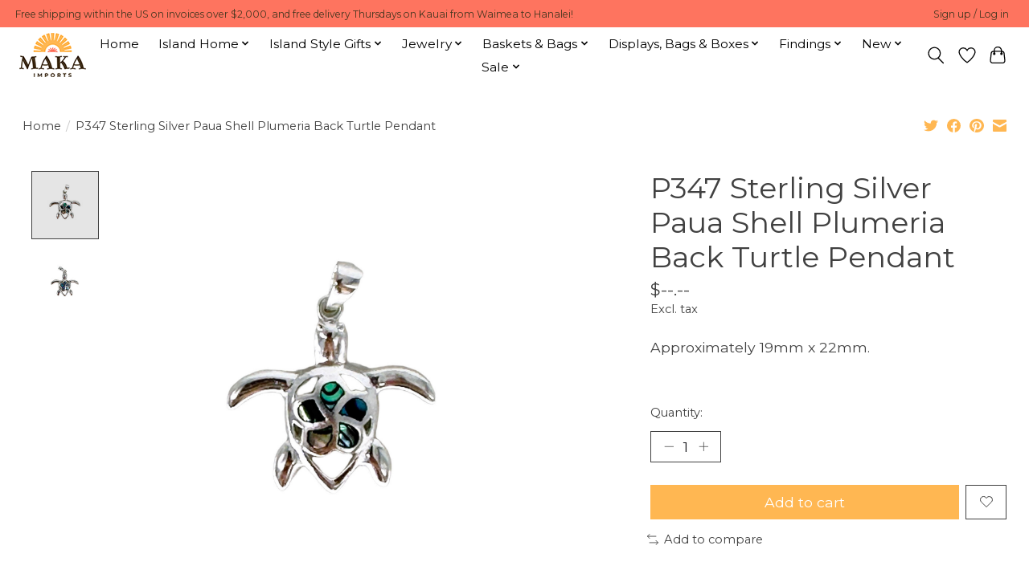

--- FILE ---
content_type: text/html;charset=utf-8
request_url: https://www.makaimports.com/copy-of-se480g-sterling-silver-small-wave-stud-ear.html
body_size: 14983
content:
<!DOCTYPE html>
<html lang="us">
  <head>
    <meta charset="utf-8"/>
<!-- [START] 'blocks/head.rain' -->
<!--

  (c) 2008-2026 Lightspeed Netherlands B.V.
  http://www.lightspeedhq.com
  Generated: 02-02-2026 @ 04:16:31

-->
<link rel="canonical" href="https://www.makaimports.com/copy-of-se480g-sterling-silver-small-wave-stud-ear.html"/>
<link rel="alternate" href="https://www.makaimports.com/index.rss" type="application/rss+xml" title="New products"/>
<meta name="robots" content="noodp,noydir"/>
<meta property="og:url" content="https://www.makaimports.com/copy-of-se480g-sterling-silver-small-wave-stud-ear.html?source=facebook"/>
<meta property="og:site_name" content="Maka Imports"/>
<meta property="og:title" content="P347 Sterling Silver Paua Shell Plumeria Back Turtle Pendant"/>
<meta property="og:description" content="Approximately 19mm x 22mm."/>
<meta property="og:image" content="https://cdn.shoplightspeed.com/shops/651532/files/48769758/p347-sterling-silver-paua-shell-plumeria-back-turt.jpg"/>
<script src="https://www.powr.io/powr.js?external-type=lightspeed"></script>
<!--[if lt IE 9]>
<script src="https://cdn.shoplightspeed.com/assets/html5shiv.js?2025-02-20"></script>
<![endif]-->
<!-- [END] 'blocks/head.rain' -->
    
    
    <title>P347 Sterling Silver Paua Shell Plumeria Back Turtle Pendant - Maka Imports</title>
    <meta name="description" content="Approximately 19mm x 22mm." />
    <meta name="keywords" content="P347, Sterling, Silver, Paua, Shell, Plumeria, Back, Turtle, Pendant" />
    <meta http-equiv="X-UA-Compatible" content="IE=edge">
    <meta name="viewport" content="width=device-width, initial-scale=1">
    <meta name="apple-mobile-web-app-capable" content="yes">
    <meta name="apple-mobile-web-app-status-bar-style" content="black">
    
    <script>document.getElementsByTagName("html")[0].className += " js";</script>

    <link rel="shortcut icon" href="https://cdn.shoplightspeed.com/shops/651532/themes/13296/v/429234/assets/favicon.png?20220120231944" type="image/x-icon" />
    <link href='//fonts.googleapis.com/css?family=Montserrat:400,300,600&display=swap' rel='stylesheet' type='text/css'>
    <link href='//fonts.googleapis.com/css?family=Montserrat:400,300,600&display=swap' rel='stylesheet' type='text/css'>
    <link rel="stylesheet" href="https://cdn.shoplightspeed.com/assets/gui-2-0.css?2025-02-20" />
    <link rel="stylesheet" href="https://cdn.shoplightspeed.com/assets/gui-responsive-2-0.css?2025-02-20" />
    <link id="lightspeedframe" rel="stylesheet" href="https://cdn.shoplightspeed.com/shops/651532/themes/13296/assets/style.css?2026013021262720210104183204" />
    <!-- browsers not supporting CSS variables -->
    <script>
      if(!('CSS' in window) || !CSS.supports('color', 'var(--color-var)')) {var cfStyle = document.getElementById('lightspeedframe');if(cfStyle) {var href = cfStyle.getAttribute('href');href = href.replace('style.css', 'style-fallback.css');cfStyle.setAttribute('href', href);}}
    </script>
    <link rel="stylesheet" href="https://cdn.shoplightspeed.com/shops/651532/themes/13296/assets/settings.css?2026013021262720210104183204" />
    <link rel="stylesheet" href="https://cdn.shoplightspeed.com/shops/651532/themes/13296/assets/custom.css?2026013021262720210104183204" />

    <script src="https://cdn.shoplightspeed.com/assets/jquery-3-7-1.js?2025-02-20"></script>
    <script src="https://cdn.shoplightspeed.com/assets/jquery-ui-1-14-1.js?2025-02-20"></script>

  </head>
  <body>
    
          <header class="main-header main-header--mobile js-main-header position-relative">
  <div class="main-header__top-section">
    <div class="main-header__nav-grid justify-between@md container max-width-lg text-xs padding-y-xxs">
      <div>Free shipping within the US on invoices over $2,000, and free delivery Thursdays on Kauai from Waimea to Hanalei!  </div>
      <ul class="main-header__list flex-grow flex-basis-0 justify-end@md display@md">        
                
                        <li class="main-header__item"><a href="https://www.makaimports.com/account/" class="main-header__link" title="My account">Sign up / Log in</a></li>
      </ul>
    </div>
  </div>
  <div class="main-header__mobile-content container max-width-lg">
          <a href="https://www.makaimports.com/" class="main-header__logo" title="Maka Imports">
        <img src="https://cdn.shoplightspeed.com/shops/651532/themes/13296/v/427946/assets/logo.png?20220118023308" alt="Maka Imports">
              </a>
        
    <div class="flex items-center">
            <a href="https://www.makaimports.com/account/wishlist/" class="main-header__mobile-btn js-tab-focus">
        <svg class="icon" viewBox="0 0 24 25" fill="none"><title>Go to favorites</title><path d="M11.3785 4.50387L12 5.42378L12.6215 4.50387C13.6598 2.96698 15.4376 1.94995 17.4545 1.94995C20.65 1.94995 23.232 4.49701 23.25 7.6084C23.2496 8.53335 22.927 9.71432 22.3056 11.056C21.689 12.3875 20.8022 13.8258 19.7333 15.249C17.6019 18.0872 14.7978 20.798 12.0932 22.4477L12 22.488L11.9068 22.4477C9.20215 20.798 6.3981 18.0872 4.26667 15.249C3.1978 13.8258 2.31101 12.3875 1.69437 11.056C1.07303 9.71436 0.750466 8.53342 0.75 7.60848C0.767924 4.49706 3.34993 1.94995 6.54545 1.94995C8.56242 1.94995 10.3402 2.96698 11.3785 4.50387Z" stroke="currentColor" stroke-width="1.5" fill="none"/></svg>
        <span class="sr-only">Wish List</span>
      </a>
            <button class="reset main-header__mobile-btn js-tab-focus" aria-controls="cartDrawer">
        <svg class="icon" viewBox="0 0 24 25" fill="none"><title>Toggle cart</title><path d="M2.90171 9.65153C3.0797 8.00106 4.47293 6.75 6.13297 6.75H17.867C19.527 6.75 20.9203 8.00105 21.0982 9.65153L22.1767 19.6515C22.3839 21.5732 20.8783 23.25 18.9454 23.25H5.05454C3.1217 23.25 1.61603 21.5732 1.82328 19.6515L2.90171 9.65153Z" stroke="currentColor" stroke-width="1.5" fill="none"/>
        <path d="M7.19995 9.6001V5.7001C7.19995 2.88345 9.4833 0.600098 12.3 0.600098C15.1166 0.600098 17.4 2.88345 17.4 5.7001V9.6001" stroke="currentColor" stroke-width="1.5" fill="none"/>
        <circle cx="7.19996" cy="10.2001" r="1.8" fill="currentColor"/>
        <ellipse cx="17.4" cy="10.2001" rx="1.8" ry="1.8" fill="currentColor"/></svg>
        <span class="sr-only">Cart</span>
              </button>

      <button class="reset anim-menu-btn js-anim-menu-btn main-header__nav-control js-tab-focus" aria-label="Toggle menu">
        <i class="anim-menu-btn__icon anim-menu-btn__icon--close" aria-hidden="true"></i>
      </button>
    </div>
  </div>

  <div class="main-header__nav" role="navigation">
    <div class="main-header__nav-grid justify-between@md container max-width-lg">
      <div class="main-header__nav-logo-wrapper flex-shrink-0">
        
                  <a href="https://www.makaimports.com/" class="main-header__logo" title="Maka Imports">
            <img src="https://cdn.shoplightspeed.com/shops/651532/themes/13296/v/427946/assets/logo.png?20220118023308" alt="Maka Imports">
                      </a>
              </div>
      
      <form action="https://www.makaimports.com/search/" method="get" role="search" class="padding-y-md hide@md">
        <label class="sr-only" for="searchInputMobile">Search</label>
        <input class="header-v3__nav-form-control form-control width-100%" value="" autocomplete="off" type="search" name="q" id="searchInputMobile" placeholder="Search...">
      </form>

      <ul class="main-header__list flex-grow flex-basis-0 flex-wrap justify-center@md">
        
                <li class="main-header__item">
          <a class="main-header__link" href="https://www.makaimports.com/">Home</a>
        </li>
        
                <li class="main-header__item js-main-nav__item">
          <a class="main-header__link js-main-nav__control" href="https://www.makaimports.com/island-home/">
            <span>Island Home</span>            <svg class="main-header__dropdown-icon icon" viewBox="0 0 16 16"><polygon fill="currentColor" points="8,11.4 2.6,6 4,4.6 8,8.6 12,4.6 13.4,6 "></polygon></svg>                        <i class="main-header__arrow-icon" aria-hidden="true">
              <svg class="icon" viewBox="0 0 16 16">
                <g class="icon__group" fill="none" stroke="currentColor" stroke-linecap="square" stroke-miterlimit="10" stroke-width="2">
                  <path d="M2 2l12 12" />
                  <path d="M14 2L2 14" />
                </g>
              </svg>
            </i>
                        
          </a>
                    <ul class="main-header__dropdown">
            <li class="main-header__dropdown-item"><a href="https://www.makaimports.com/island-home/" class="main-header__dropdown-link hide@md">All Island Home</a></li>
                        <li class="main-header__dropdown-item js-main-nav__item position-relative">
              <a class="main-header__dropdown-link js-main-nav__control flex justify-between " href="https://www.makaimports.com/island-home/bath/">
                Bath
                <svg class="dropdown__desktop-icon icon" aria-hidden="true" viewBox="0 0 12 12"><polyline stroke-width="1" stroke="currentColor" fill="none" stroke-linecap="round" stroke-linejoin="round" points="3.5 0.5 9.5 6 3.5 11.5"></polyline></svg>                                <i class="main-header__arrow-icon" aria-hidden="true">
                  <svg class="icon" viewBox="0 0 16 16">
                    <g class="icon__group" fill="none" stroke="currentColor" stroke-linecap="square" stroke-miterlimit="10" stroke-width="2">
                      <path d="M2 2l12 12" />
                      <path d="M14 2L2 14" />
                    </g>
                  </svg>
                </i>
                              </a>

                            <ul class="main-header__dropdown">
                <li><a href="https://www.makaimports.com/island-home/bath/" class="main-header__dropdown-link hide@md">All Bath</a></li>
                                <li><a class="main-header__dropdown-link" href="https://www.makaimports.com/island-home/bath/soap-dishes/">Soap Dishes</a></li>
                                <li><a class="main-header__dropdown-link" href="https://www.makaimports.com/island-home/bath/pumice-stones/">Pumice Stones</a></li>
                                <li><a class="main-header__dropdown-link" href="https://www.makaimports.com/island-home/bath/nail-brushes/">Nail Brushes</a></li>
                              </ul>
                          </li>
                        <li class="main-header__dropdown-item js-main-nav__item position-relative">
              <a class="main-header__dropdown-link js-main-nav__control flex justify-between " href="https://www.makaimports.com/island-home/kitchen/">
                Kitchen
                <svg class="dropdown__desktop-icon icon" aria-hidden="true" viewBox="0 0 12 12"><polyline stroke-width="1" stroke="currentColor" fill="none" stroke-linecap="round" stroke-linejoin="round" points="3.5 0.5 9.5 6 3.5 11.5"></polyline></svg>                                <i class="main-header__arrow-icon" aria-hidden="true">
                  <svg class="icon" viewBox="0 0 16 16">
                    <g class="icon__group" fill="none" stroke="currentColor" stroke-linecap="square" stroke-miterlimit="10" stroke-width="2">
                      <path d="M2 2l12 12" />
                      <path d="M14 2L2 14" />
                    </g>
                  </svg>
                </i>
                              </a>

                            <ul class="main-header__dropdown">
                <li><a href="https://www.makaimports.com/island-home/kitchen/" class="main-header__dropdown-link hide@md">All Kitchen</a></li>
                                <li><a class="main-header__dropdown-link" href="https://www.makaimports.com/island-home/kitchen/salad-sets/">Salad Sets</a></li>
                                <li><a class="main-header__dropdown-link" href="https://www.makaimports.com/island-home/kitchen/chopsticks/">Chopsticks</a></li>
                                <li><a class="main-header__dropdown-link" href="https://www.makaimports.com/island-home/kitchen/bowls-dishes-plates/">Bowls, Dishes &amp; Plates</a></li>
                                <li><a class="main-header__dropdown-link" href="https://www.makaimports.com/island-home/kitchen/spoons-scoops-forks/">Spoons, Scoops &amp; Forks</a></li>
                                <li><a class="main-header__dropdown-link" href="https://www.makaimports.com/island-home/kitchen/coasters/">Coasters</a></li>
                                <li><a class="main-header__dropdown-link" href="https://www.makaimports.com/island-home/kitchen/napkin-holders/">Napkin Holders</a></li>
                                <li><a class="main-header__dropdown-link" href="https://www.makaimports.com/island-home/kitchen/glasses-cups/">Glasses &amp; Cups</a></li>
                                <li><a class="main-header__dropdown-link" href="https://www.makaimports.com/island-home/kitchen/salt-pepper/">Salt &amp; Pepper</a></li>
                              </ul>
                          </li>
                        <li class="main-header__dropdown-item js-main-nav__item position-relative">
              <a class="main-header__dropdown-link js-main-nav__control flex justify-between " href="https://www.makaimports.com/island-home/decor/">
                Décor
                <svg class="dropdown__desktop-icon icon" aria-hidden="true" viewBox="0 0 12 12"><polyline stroke-width="1" stroke="currentColor" fill="none" stroke-linecap="round" stroke-linejoin="round" points="3.5 0.5 9.5 6 3.5 11.5"></polyline></svg>                                <i class="main-header__arrow-icon" aria-hidden="true">
                  <svg class="icon" viewBox="0 0 16 16">
                    <g class="icon__group" fill="none" stroke="currentColor" stroke-linecap="square" stroke-miterlimit="10" stroke-width="2">
                      <path d="M2 2l12 12" />
                      <path d="M14 2L2 14" />
                    </g>
                  </svg>
                </i>
                              </a>

                            <ul class="main-header__dropdown">
                <li><a href="https://www.makaimports.com/island-home/decor/" class="main-header__dropdown-link hide@md">All Décor</a></li>
                                <li><a class="main-header__dropdown-link" href="https://www.makaimports.com/island-home/decor/carved-wood/">Carved Wood</a></li>
                                <li><a class="main-header__dropdown-link" href="https://www.makaimports.com/island-home/decor/glass-and-driftwood-decor/">Glass and Driftwood Decor</a></li>
                                <li><a class="main-header__dropdown-link" href="https://www.makaimports.com/island-home/decor/iron/">Iron </a></li>
                                <li><a class="main-header__dropdown-link" href="https://www.makaimports.com/island-home/decor/shell/">Shell</a></li>
                                <li><a class="main-header__dropdown-link" href="https://www.makaimports.com/island-home/decor/driftwood/">Driftwood</a></li>
                                <li><a class="main-header__dropdown-link" href="https://www.makaimports.com/island-home/decor/doorstops/">Doorstops</a></li>
                              </ul>
                          </li>
                        <li class="main-header__dropdown-item js-main-nav__item position-relative">
              <a class="main-header__dropdown-link js-main-nav__control flex justify-between " href="https://www.makaimports.com/island-home/wall-hangings/">
                Wall Hangings
                <svg class="dropdown__desktop-icon icon" aria-hidden="true" viewBox="0 0 12 12"><polyline stroke-width="1" stroke="currentColor" fill="none" stroke-linecap="round" stroke-linejoin="round" points="3.5 0.5 9.5 6 3.5 11.5"></polyline></svg>                                <i class="main-header__arrow-icon" aria-hidden="true">
                  <svg class="icon" viewBox="0 0 16 16">
                    <g class="icon__group" fill="none" stroke="currentColor" stroke-linecap="square" stroke-miterlimit="10" stroke-width="2">
                      <path d="M2 2l12 12" />
                      <path d="M14 2L2 14" />
                    </g>
                  </svg>
                </i>
                              </a>

                            <ul class="main-header__dropdown">
                <li><a href="https://www.makaimports.com/island-home/wall-hangings/" class="main-header__dropdown-link hide@md">All Wall Hangings</a></li>
                                <li><a class="main-header__dropdown-link" href="https://www.makaimports.com/island-home/wall-hangings/driftwood/">Driftwood</a></li>
                                <li><a class="main-header__dropdown-link" href="https://www.makaimports.com/island-home/wall-hangings/carved-wood/">Carved Wood</a></li>
                                <li><a class="main-header__dropdown-link" href="https://www.makaimports.com/island-home/wall-hangings/iron-hooks-signs/">Iron Hooks &amp; Signs</a></li>
                              </ul>
                          </li>
                        <li class="main-header__dropdown-item">
              <a class="main-header__dropdown-link" href="https://www.makaimports.com/island-home/teak-accessories/">
                Teak Accessories
                                              </a>

                          </li>
                      </ul>
                  </li>
                <li class="main-header__item js-main-nav__item">
          <a class="main-header__link js-main-nav__control" href="https://www.makaimports.com/island-style-gifts/">
            <span>Island Style Gifts</span>            <svg class="main-header__dropdown-icon icon" viewBox="0 0 16 16"><polygon fill="currentColor" points="8,11.4 2.6,6 4,4.6 8,8.6 12,4.6 13.4,6 "></polygon></svg>                        <i class="main-header__arrow-icon" aria-hidden="true">
              <svg class="icon" viewBox="0 0 16 16">
                <g class="icon__group" fill="none" stroke="currentColor" stroke-linecap="square" stroke-miterlimit="10" stroke-width="2">
                  <path d="M2 2l12 12" />
                  <path d="M14 2L2 14" />
                </g>
              </svg>
            </i>
                        
          </a>
                    <ul class="main-header__dropdown">
            <li class="main-header__dropdown-item"><a href="https://www.makaimports.com/island-style-gifts/" class="main-header__dropdown-link hide@md">All Island Style Gifts</a></li>
                        <li class="main-header__dropdown-item">
              <a class="main-header__dropdown-link" href="https://www.makaimports.com/island-style-gifts/holiday-decor-ornaments/">
                Holiday Decor &amp; Ornaments
                                              </a>

                          </li>
                        <li class="main-header__dropdown-item">
              <a class="main-header__dropdown-link" href="https://www.makaimports.com/island-style-gifts/kauai/">
                Kauai
                                              </a>

                          </li>
                        <li class="main-header__dropdown-item">
              <a class="main-header__dropdown-link" href="https://www.makaimports.com/island-style-gifts/maui/">
                Maui
                                              </a>

                          </li>
                        <li class="main-header__dropdown-item js-main-nav__item position-relative">
              <a class="main-header__dropdown-link js-main-nav__control flex justify-between " href="https://www.makaimports.com/island-style-gifts/surfboards/">
                Surfboards
                <svg class="dropdown__desktop-icon icon" aria-hidden="true" viewBox="0 0 12 12"><polyline stroke-width="1" stroke="currentColor" fill="none" stroke-linecap="round" stroke-linejoin="round" points="3.5 0.5 9.5 6 3.5 11.5"></polyline></svg>                                <i class="main-header__arrow-icon" aria-hidden="true">
                  <svg class="icon" viewBox="0 0 16 16">
                    <g class="icon__group" fill="none" stroke="currentColor" stroke-linecap="square" stroke-miterlimit="10" stroke-width="2">
                      <path d="M2 2l12 12" />
                      <path d="M14 2L2 14" />
                    </g>
                  </svg>
                </i>
                              </a>

                            <ul class="main-header__dropdown">
                <li><a href="https://www.makaimports.com/island-style-gifts/surfboards/" class="main-header__dropdown-link hide@md">All Surfboards</a></li>
                                <li><a class="main-header__dropdown-link" href="https://www.makaimports.com/island-style-gifts/surfboards/carved-surfboards/">Carved Surfboards</a></li>
                                <li><a class="main-header__dropdown-link" href="https://www.makaimports.com/island-style-gifts/surfboards/airbrushed-surfboards/">Airbrushed Surfboards</a></li>
                              </ul>
                          </li>
                        <li class="main-header__dropdown-item js-main-nav__item position-relative">
              <a class="main-header__dropdown-link js-main-nav__control flex justify-between " href="https://www.makaimports.com/island-style-gifts/hawaii-souvenir/">
                Hawaii Souvenir
                <svg class="dropdown__desktop-icon icon" aria-hidden="true" viewBox="0 0 12 12"><polyline stroke-width="1" stroke="currentColor" fill="none" stroke-linecap="round" stroke-linejoin="round" points="3.5 0.5 9.5 6 3.5 11.5"></polyline></svg>                                <i class="main-header__arrow-icon" aria-hidden="true">
                  <svg class="icon" viewBox="0 0 16 16">
                    <g class="icon__group" fill="none" stroke="currentColor" stroke-linecap="square" stroke-miterlimit="10" stroke-width="2">
                      <path d="M2 2l12 12" />
                      <path d="M14 2L2 14" />
                    </g>
                  </svg>
                </i>
                              </a>

                            <ul class="main-header__dropdown">
                <li><a href="https://www.makaimports.com/island-style-gifts/hawaii-souvenir/" class="main-header__dropdown-link hide@md">All Hawaii Souvenir</a></li>
                                <li><a class="main-header__dropdown-link" href="https://www.makaimports.com/island-style-gifts/hawaii-souvenir/magnets/">Magnets</a></li>
                                <li><a class="main-header__dropdown-link" href="https://www.makaimports.com/island-style-gifts/hawaii-souvenir/keychains/">Keychains</a></li>
                                <li><a class="main-header__dropdown-link" href="https://www.makaimports.com/island-style-gifts/hawaii-souvenir/bookmarks/">Bookmarks</a></li>
                              </ul>
                          </li>
                        <li class="main-header__dropdown-item">
              <a class="main-header__dropdown-link" href="https://www.makaimports.com/island-style-gifts/carved-wood-gifts-souvenirs/">
                Carved Wood Gifts &amp; Souvenirs
                                              </a>

                          </li>
                        <li class="main-header__dropdown-item">
              <a class="main-header__dropdown-link" href="https://www.makaimports.com/island-style-gifts/wall-hangings/">
                Wall Hangings
                                              </a>

                          </li>
                        <li class="main-header__dropdown-item">
              <a class="main-header__dropdown-link" href="https://www.makaimports.com/island-style-gifts/tikis-masks/">
                Tikis &amp; Masks
                                              </a>

                          </li>
                        <li class="main-header__dropdown-item">
              <a class="main-header__dropdown-link" href="https://www.makaimports.com/island-style-gifts/kids/">
                Kids
                                              </a>

                          </li>
                        <li class="main-header__dropdown-item js-main-nav__item position-relative">
              <a class="main-header__dropdown-link js-main-nav__control flex justify-between " href="https://www.makaimports.com/island-style-gifts/apparel/">
                Apparel
                <svg class="dropdown__desktop-icon icon" aria-hidden="true" viewBox="0 0 12 12"><polyline stroke-width="1" stroke="currentColor" fill="none" stroke-linecap="round" stroke-linejoin="round" points="3.5 0.5 9.5 6 3.5 11.5"></polyline></svg>                                <i class="main-header__arrow-icon" aria-hidden="true">
                  <svg class="icon" viewBox="0 0 16 16">
                    <g class="icon__group" fill="none" stroke="currentColor" stroke-linecap="square" stroke-miterlimit="10" stroke-width="2">
                      <path d="M2 2l12 12" />
                      <path d="M14 2L2 14" />
                    </g>
                  </svg>
                </i>
                              </a>

                            <ul class="main-header__dropdown">
                <li><a href="https://www.makaimports.com/island-style-gifts/apparel/" class="main-header__dropdown-link hide@md">All Apparel</a></li>
                                <li><a class="main-header__dropdown-link" href="https://www.makaimports.com/island-style-gifts/apparel/sarongs/">Sarongs</a></li>
                                <li><a class="main-header__dropdown-link" href="https://www.makaimports.com/island-style-gifts/apparel/cover-ups/">Cover Ups</a></li>
                              </ul>
                          </li>
                        <li class="main-header__dropdown-item">
              <a class="main-header__dropdown-link" href="https://www.makaimports.com/island-style-gifts/albums/">
                Albums
                                              </a>

                          </li>
                        <li class="main-header__dropdown-item">
              <a class="main-header__dropdown-link" href="https://www.makaimports.com/island-style-gifts/music/">
                Music
                                              </a>

                          </li>
                        <li class="main-header__dropdown-item js-main-nav__item position-relative">
              <a class="main-header__dropdown-link js-main-nav__control flex justify-between " href="https://www.makaimports.com/island-style-gifts/hair-accessories/">
                Hair Accessories
                <svg class="dropdown__desktop-icon icon" aria-hidden="true" viewBox="0 0 12 12"><polyline stroke-width="1" stroke="currentColor" fill="none" stroke-linecap="round" stroke-linejoin="round" points="3.5 0.5 9.5 6 3.5 11.5"></polyline></svg>                                <i class="main-header__arrow-icon" aria-hidden="true">
                  <svg class="icon" viewBox="0 0 16 16">
                    <g class="icon__group" fill="none" stroke="currentColor" stroke-linecap="square" stroke-miterlimit="10" stroke-width="2">
                      <path d="M2 2l12 12" />
                      <path d="M14 2L2 14" />
                    </g>
                  </svg>
                </i>
                              </a>

                            <ul class="main-header__dropdown">
                <li><a href="https://www.makaimports.com/island-style-gifts/hair-accessories/" class="main-header__dropdown-link hide@md">All Hair Accessories</a></li>
                                <li><a class="main-header__dropdown-link" href="https://www.makaimports.com/island-style-gifts/hair-accessories/new-hair-claws/">New Hair Claws</a></li>
                              </ul>
                          </li>
                        <li class="main-header__dropdown-item">
              <a class="main-header__dropdown-link" href="https://www.makaimports.com/island-style-gifts/bronze-brass/">
                Bronze &amp; Brass
                                              </a>

                          </li>
                        <li class="main-header__dropdown-item">
              <a class="main-header__dropdown-link" href="https://www.makaimports.com/island-style-gifts/driftwood/">
                Driftwood
                                              </a>

                          </li>
                        <li class="main-header__dropdown-item">
              <a class="main-header__dropdown-link" href="https://www.makaimports.com/island-style-gifts/decorative-dishes-bowls/">
                Decorative Dishes &amp; Bowls
                                              </a>

                          </li>
                        <li class="main-header__dropdown-item">
              <a class="main-header__dropdown-link" href="https://www.makaimports.com/island-style-gifts/iron/">
                Iron 
                                              </a>

                          </li>
                        <li class="main-header__dropdown-item">
              <a class="main-header__dropdown-link" href="https://www.makaimports.com/island-style-gifts/buddha-hotei/">
                Buddha/Hotei
                                              </a>

                          </li>
                        <li class="main-header__dropdown-item">
              <a class="main-header__dropdown-link" href="https://www.makaimports.com/island-style-gifts/boxes-books/">
                Boxes &amp; Books
                                              </a>

                          </li>
                        <li class="main-header__dropdown-item">
              <a class="main-header__dropdown-link" href="https://www.makaimports.com/island-style-gifts/rocks-minerals-fossils/">
                Rocks, Minerals  &amp; Fossils
                                              </a>

                          </li>
                        <li class="main-header__dropdown-item">
              <a class="main-header__dropdown-link" href="https://www.makaimports.com/island-style-gifts/made-on-kauai/">
                Made on Kauai
                                              </a>

                          </li>
                      </ul>
                  </li>
                <li class="main-header__item js-main-nav__item">
          <a class="main-header__link js-main-nav__control" href="https://www.makaimports.com/jewelry/">
            <span>Jewelry</span>            <svg class="main-header__dropdown-icon icon" viewBox="0 0 16 16"><polygon fill="currentColor" points="8,11.4 2.6,6 4,4.6 8,8.6 12,4.6 13.4,6 "></polygon></svg>                        <i class="main-header__arrow-icon" aria-hidden="true">
              <svg class="icon" viewBox="0 0 16 16">
                <g class="icon__group" fill="none" stroke="currentColor" stroke-linecap="square" stroke-miterlimit="10" stroke-width="2">
                  <path d="M2 2l12 12" />
                  <path d="M14 2L2 14" />
                </g>
              </svg>
            </i>
                        
          </a>
                    <ul class="main-header__dropdown">
            <li class="main-header__dropdown-item"><a href="https://www.makaimports.com/jewelry/" class="main-header__dropdown-link hide@md">All Jewelry</a></li>
                        <li class="main-header__dropdown-item js-main-nav__item position-relative">
              <a class="main-header__dropdown-link js-main-nav__control flex justify-between " href="https://www.makaimports.com/jewelry/earrings/">
                Earrings
                <svg class="dropdown__desktop-icon icon" aria-hidden="true" viewBox="0 0 12 12"><polyline stroke-width="1" stroke="currentColor" fill="none" stroke-linecap="round" stroke-linejoin="round" points="3.5 0.5 9.5 6 3.5 11.5"></polyline></svg>                                <i class="main-header__arrow-icon" aria-hidden="true">
                  <svg class="icon" viewBox="0 0 16 16">
                    <g class="icon__group" fill="none" stroke="currentColor" stroke-linecap="square" stroke-miterlimit="10" stroke-width="2">
                      <path d="M2 2l12 12" />
                      <path d="M14 2L2 14" />
                    </g>
                  </svg>
                </i>
                              </a>

                            <ul class="main-header__dropdown">
                <li><a href="https://www.makaimports.com/jewelry/earrings/" class="main-header__dropdown-link hide@md">All Earrings</a></li>
                                <li><a class="main-header__dropdown-link" href="https://www.makaimports.com/jewelry/earrings/stud-post/">Stud/Post </a></li>
                                <li><a class="main-header__dropdown-link" href="https://www.makaimports.com/jewelry/earrings/dangle/">Dangle </a></li>
                                <li><a class="main-header__dropdown-link" href="https://www.makaimports.com/jewelry/earrings/pearl/">Pearl</a></li>
                                <li><a class="main-header__dropdown-link" href="https://www.makaimports.com/jewelry/earrings/sterling-silver/">Sterling Silver</a></li>
                                <li><a class="main-header__dropdown-link" href="https://www.makaimports.com/jewelry/earrings/larimar/">Larimar</a></li>
                                <li><a class="main-header__dropdown-link" href="https://www.makaimports.com/jewelry/earrings/pikake-bead-earrings/">Pikake Bead Earrings</a></li>
                                <li><a class="main-header__dropdown-link" href="https://www.makaimports.com/jewelry/earrings/shell/">Shell</a></li>
                                <li><a class="main-header__dropdown-link" href="https://www.makaimports.com/jewelry/earrings/gemstone/">Gemstone</a></li>
                                <li><a class="main-header__dropdown-link" href="https://www.makaimports.com/jewelry/earrings/gold-fill/">Gold Fill</a></li>
                                <li><a class="main-header__dropdown-link" href="https://www.makaimports.com/jewelry/earrings/paua-shell/">Paua Shell</a></li>
                                <li><a class="main-header__dropdown-link" href="https://www.makaimports.com/jewelry/earrings/synthetic-opal/">Synthetic Opal</a></li>
                                <li><a class="main-header__dropdown-link" href="https://www.makaimports.com/jewelry/earrings/mother-of-pearl/">Mother of Pearl</a></li>
                                <li><a class="main-header__dropdown-link" href="https://www.makaimports.com/jewelry/earrings/jade/">Jade</a></li>
                                <li><a class="main-header__dropdown-link" href="https://www.makaimports.com/jewelry/earrings/island-to-island-shell/">Island to Island Shell</a></li>
                                <li><a class="main-header__dropdown-link" href="https://www.makaimports.com/jewelry/earrings/beach-glass/">Beach Glass</a></li>
                                <li><a class="main-header__dropdown-link" href="https://www.makaimports.com/jewelry/earrings/opal-inspired-resin/">Opal Inspired Resin </a></li>
                                <li><a class="main-header__dropdown-link" href="https://www.makaimports.com/jewelry/earrings/coconut-shell/">Coconut Shell</a></li>
                                <li><a class="main-header__dropdown-link" href="https://www.makaimports.com/jewelry/earrings/wood/">Wood</a></li>
                                <li><a class="main-header__dropdown-link" href="https://www.makaimports.com/jewelry/earrings/gold-plated/">Gold Plated</a></li>
                                <li><a class="main-header__dropdown-link" href="https://www.makaimports.com/jewelry/earrings/eye-of-shiva/">Eye of Shiva</a></li>
                                <li><a class="main-header__dropdown-link" href="https://www.makaimports.com/jewelry/earrings/kids-earrings/">Kids&#039; Earrings</a></li>
                                <li><a class="main-header__dropdown-link" href="https://www.makaimports.com/jewelry/earrings/hoop/">Hoop</a></li>
                              </ul>
                          </li>
                        <li class="main-header__dropdown-item js-main-nav__item position-relative">
              <a class="main-header__dropdown-link js-main-nav__control flex justify-between " href="https://www.makaimports.com/jewelry/pendants/">
                Pendants
                <svg class="dropdown__desktop-icon icon" aria-hidden="true" viewBox="0 0 12 12"><polyline stroke-width="1" stroke="currentColor" fill="none" stroke-linecap="round" stroke-linejoin="round" points="3.5 0.5 9.5 6 3.5 11.5"></polyline></svg>                                <i class="main-header__arrow-icon" aria-hidden="true">
                  <svg class="icon" viewBox="0 0 16 16">
                    <g class="icon__group" fill="none" stroke="currentColor" stroke-linecap="square" stroke-miterlimit="10" stroke-width="2">
                      <path d="M2 2l12 12" />
                      <path d="M14 2L2 14" />
                    </g>
                  </svg>
                </i>
                              </a>

                            <ul class="main-header__dropdown">
                <li><a href="https://www.makaimports.com/jewelry/pendants/" class="main-header__dropdown-link hide@md">All Pendants</a></li>
                                <li><a class="main-header__dropdown-link" href="https://www.makaimports.com/jewelry/pendants/pearl/">Pearl</a></li>
                                <li><a class="main-header__dropdown-link" href="https://www.makaimports.com/jewelry/pendants/larimar/">Larimar</a></li>
                                <li><a class="main-header__dropdown-link" href="https://www.makaimports.com/jewelry/pendants/paua-shell/">Paua Shell</a></li>
                                <li><a class="main-header__dropdown-link" href="https://www.makaimports.com/jewelry/pendants/gold-plated/">Gold Plated</a></li>
                                <li><a class="main-header__dropdown-link" href="https://www.makaimports.com/jewelry/pendants/gemstone/">Gemstone</a></li>
                                <li><a class="main-header__dropdown-link" href="https://www.makaimports.com/jewelry/pendants/synthetic-opal/">Synthetic Opal</a></li>
                                <li><a class="main-header__dropdown-link" href="https://www.makaimports.com/jewelry/pendants/mother-of-pearl/">Mother of Pearl</a></li>
                                <li><a class="main-header__dropdown-link" href="https://www.makaimports.com/jewelry/pendants/eye-of-shiva/">Eye of Shiva</a></li>
                                <li><a class="main-header__dropdown-link" href="https://www.makaimports.com/jewelry/pendants/opal-inspired-resin/">Opal Inspired Resin</a></li>
                                <li><a class="main-header__dropdown-link" href="https://www.makaimports.com/jewelry/pendants/sterling-silver/">Sterling Silver</a></li>
                                <li><a class="main-header__dropdown-link" href="https://www.makaimports.com/jewelry/pendants/shell/">Shell</a></li>
                                <li><a class="main-header__dropdown-link" href="https://www.makaimports.com/jewelry/pendants/shark-tooth/">Shark Tooth</a></li>
                                <li><a class="main-header__dropdown-link" href="https://www.makaimports.com/jewelry/pendants/kids-pendants/">Kids&#039; Pendants</a></li>
                              </ul>
                          </li>
                        <li class="main-header__dropdown-item js-main-nav__item position-relative">
              <a class="main-header__dropdown-link js-main-nav__control flex justify-between " href="https://www.makaimports.com/jewelry/necklaces/">
                Necklaces
                <svg class="dropdown__desktop-icon icon" aria-hidden="true" viewBox="0 0 12 12"><polyline stroke-width="1" stroke="currentColor" fill="none" stroke-linecap="round" stroke-linejoin="round" points="3.5 0.5 9.5 6 3.5 11.5"></polyline></svg>                                <i class="main-header__arrow-icon" aria-hidden="true">
                  <svg class="icon" viewBox="0 0 16 16">
                    <g class="icon__group" fill="none" stroke="currentColor" stroke-linecap="square" stroke-miterlimit="10" stroke-width="2">
                      <path d="M2 2l12 12" />
                      <path d="M14 2L2 14" />
                    </g>
                  </svg>
                </i>
                              </a>

                            <ul class="main-header__dropdown">
                <li><a href="https://www.makaimports.com/jewelry/necklaces/" class="main-header__dropdown-link hide@md">All Necklaces</a></li>
                                <li><a class="main-header__dropdown-link" href="https://www.makaimports.com/jewelry/necklaces/tahitian-pearls/">Tahitian Pearls</a></li>
                                <li><a class="main-header__dropdown-link" href="https://www.makaimports.com/jewelry/necklaces/pearl/">Pearl</a></li>
                                <li><a class="main-header__dropdown-link" href="https://www.makaimports.com/jewelry/necklaces/gemstone/">Gemstone</a></li>
                                <li><a class="main-header__dropdown-link" href="https://www.makaimports.com/jewelry/necklaces/sterling-silver/">Sterling Silver</a></li>
                                <li><a class="main-header__dropdown-link" href="https://www.makaimports.com/jewelry/necklaces/pikake-bead-necklaces/">Pikake Bead Necklaces</a></li>
                                <li><a class="main-header__dropdown-link" href="https://www.makaimports.com/jewelry/necklaces/shark-tooth/">Shark Tooth </a></li>
                                <li><a class="main-header__dropdown-link" href="https://www.makaimports.com/jewelry/necklaces/island-to-island-shell/">Island to Island Shell</a></li>
                                <li><a class="main-header__dropdown-link" href="https://www.makaimports.com/jewelry/necklaces/tricolor-collection/">Tricolor Collection</a></li>
                                <li><a class="main-header__dropdown-link" href="https://www.makaimports.com/jewelry/necklaces/beach-glass/">Beach Glass</a></li>
                                <li><a class="main-header__dropdown-link" href="https://www.makaimports.com/jewelry/necklaces/opal-inspired-resin/">Opal Inspired Resin</a></li>
                                <li><a class="main-header__dropdown-link" href="https://www.makaimports.com/jewelry/necklaces/fashion/">Fashion</a></li>
                                <li><a class="main-header__dropdown-link" href="https://www.makaimports.com/jewelry/necklaces/shark-tooth-4025152/">Shark Tooth</a></li>
                                <li><a class="main-header__dropdown-link" href="https://www.makaimports.com/jewelry/necklaces/jade/">Jade</a></li>
                                <li><a class="main-header__dropdown-link" href="https://www.makaimports.com/jewelry/necklaces/shell/">Shell</a></li>
                                <li><a class="main-header__dropdown-link" href="https://www.makaimports.com/jewelry/necklaces/gold-plated/">Gold Plated</a></li>
                              </ul>
                          </li>
                        <li class="main-header__dropdown-item js-main-nav__item position-relative">
              <a class="main-header__dropdown-link js-main-nav__control flex justify-between " href="https://www.makaimports.com/jewelry/bracelets/">
                Bracelets
                <svg class="dropdown__desktop-icon icon" aria-hidden="true" viewBox="0 0 12 12"><polyline stroke-width="1" stroke="currentColor" fill="none" stroke-linecap="round" stroke-linejoin="round" points="3.5 0.5 9.5 6 3.5 11.5"></polyline></svg>                                <i class="main-header__arrow-icon" aria-hidden="true">
                  <svg class="icon" viewBox="0 0 16 16">
                    <g class="icon__group" fill="none" stroke="currentColor" stroke-linecap="square" stroke-miterlimit="10" stroke-width="2">
                      <path d="M2 2l12 12" />
                      <path d="M14 2L2 14" />
                    </g>
                  </svg>
                </i>
                              </a>

                            <ul class="main-header__dropdown">
                <li><a href="https://www.makaimports.com/jewelry/bracelets/" class="main-header__dropdown-link hide@md">All Bracelets</a></li>
                                <li><a class="main-header__dropdown-link" href="https://www.makaimports.com/jewelry/bracelets/gemstone-bracelets/">Gemstone Bracelets</a></li>
                                <li><a class="main-header__dropdown-link" href="https://www.makaimports.com/jewelry/bracelets/pikake-bead-bracelets/">Pikake Bead Bracelets</a></li>
                                <li><a class="main-header__dropdown-link" href="https://www.makaimports.com/jewelry/bracelets/pearl/">Pearl</a></li>
                                <li><a class="main-header__dropdown-link" href="https://www.makaimports.com/jewelry/bracelets/larimar/">Larimar </a></li>
                                <li><a class="main-header__dropdown-link" href="https://www.makaimports.com/jewelry/bracelets/sterling-silver/">Sterling Silver</a></li>
                                <li><a class="main-header__dropdown-link" href="https://www.makaimports.com/jewelry/bracelets/gold-fill/">Gold Fill</a></li>
                                <li><a class="main-header__dropdown-link" href="https://www.makaimports.com/jewelry/bracelets/gold-plated/">Gold Plated</a></li>
                                <li><a class="main-header__dropdown-link" href="https://www.makaimports.com/jewelry/bracelets/jade/">Jade</a></li>
                                <li><a class="main-header__dropdown-link" href="https://www.makaimports.com/jewelry/bracelets/brass-bead/">Brass Bead</a></li>
                                <li><a class="main-header__dropdown-link" href="https://www.makaimports.com/jewelry/bracelets/copper/">Copper</a></li>
                                <li><a class="main-header__dropdown-link" href="https://www.makaimports.com/jewelry/bracelets/eye-of-shiva/">Eye of Shiva</a></li>
                                <li><a class="main-header__dropdown-link" href="https://www.makaimports.com/jewelry/bracelets/mens/">Men&#039;s </a></li>
                                <li><a class="main-header__dropdown-link" href="https://www.makaimports.com/jewelry/bracelets/shell/">Shell</a></li>
                                <li><a class="main-header__dropdown-link" href="https://www.makaimports.com/jewelry/bracelets/beach-glass/">Beach Glass</a></li>
                                <li><a class="main-header__dropdown-link" href="https://www.makaimports.com/jewelry/bracelets/kids/">Kids</a></li>
                                <li><a class="main-header__dropdown-link" href="https://www.makaimports.com/jewelry/bracelets/chakra/">Chakra</a></li>
                                <li><a class="main-header__dropdown-link" href="https://www.makaimports.com/jewelry/bracelets/wish-bracelets/">Wish Bracelets</a></li>
                                <li><a class="main-header__dropdown-link" href="https://www.makaimports.com/jewelry/bracelets/shark-tooth/">Shark Tooth</a></li>
                                <li><a class="main-header__dropdown-link" href="https://www.makaimports.com/jewelry/bracelets/wood/">Wood</a></li>
                              </ul>
                          </li>
                        <li class="main-header__dropdown-item js-main-nav__item position-relative">
              <a class="main-header__dropdown-link js-main-nav__control flex justify-between " href="https://www.makaimports.com/jewelry/rings/">
                Rings
                <svg class="dropdown__desktop-icon icon" aria-hidden="true" viewBox="0 0 12 12"><polyline stroke-width="1" stroke="currentColor" fill="none" stroke-linecap="round" stroke-linejoin="round" points="3.5 0.5 9.5 6 3.5 11.5"></polyline></svg>                                <i class="main-header__arrow-icon" aria-hidden="true">
                  <svg class="icon" viewBox="0 0 16 16">
                    <g class="icon__group" fill="none" stroke="currentColor" stroke-linecap="square" stroke-miterlimit="10" stroke-width="2">
                      <path d="M2 2l12 12" />
                      <path d="M14 2L2 14" />
                    </g>
                  </svg>
                </i>
                              </a>

                            <ul class="main-header__dropdown">
                <li><a href="https://www.makaimports.com/jewelry/rings/" class="main-header__dropdown-link hide@md">All Rings</a></li>
                                <li><a class="main-header__dropdown-link" href="https://www.makaimports.com/jewelry/rings/gold-plated/">Gold Plated</a></li>
                                <li><a class="main-header__dropdown-link" href="https://www.makaimports.com/jewelry/rings/sterling-silver/">Sterling Silver</a></li>
                                <li><a class="main-header__dropdown-link" href="https://www.makaimports.com/jewelry/rings/adjustable/">Adjustable </a></li>
                                <li><a class="main-header__dropdown-link" href="https://www.makaimports.com/jewelry/rings/pearl/">Pearl</a></li>
                                <li><a class="main-header__dropdown-link" href="https://www.makaimports.com/jewelry/rings/gold-fill-stacking/">Gold Fill Stacking</a></li>
                                <li><a class="main-header__dropdown-link" href="https://www.makaimports.com/jewelry/rings/larimar/">Larimar</a></li>
                                <li><a class="main-header__dropdown-link" href="https://www.makaimports.com/jewelry/rings/gemstone/">Gemstone</a></li>
                                <li><a class="main-header__dropdown-link" href="https://www.makaimports.com/jewelry/rings/mens/">Men&#039;s </a></li>
                                <li><a class="main-header__dropdown-link" href="https://www.makaimports.com/jewelry/rings/gemstone-stretch/">Gemstone Stretch</a></li>
                                <li><a class="main-header__dropdown-link" href="https://www.makaimports.com/jewelry/rings/shell/">Shell </a></li>
                                <li><a class="main-header__dropdown-link" href="https://www.makaimports.com/jewelry/rings/toe-rings/">Toe Rings</a></li>
                              </ul>
                          </li>
                        <li class="main-header__dropdown-item js-main-nav__item position-relative">
              <a class="main-header__dropdown-link js-main-nav__control flex justify-between " href="https://www.makaimports.com/jewelry/anklets/">
                Anklets
                <svg class="dropdown__desktop-icon icon" aria-hidden="true" viewBox="0 0 12 12"><polyline stroke-width="1" stroke="currentColor" fill="none" stroke-linecap="round" stroke-linejoin="round" points="3.5 0.5 9.5 6 3.5 11.5"></polyline></svg>                                <i class="main-header__arrow-icon" aria-hidden="true">
                  <svg class="icon" viewBox="0 0 16 16">
                    <g class="icon__group" fill="none" stroke="currentColor" stroke-linecap="square" stroke-miterlimit="10" stroke-width="2">
                      <path d="M2 2l12 12" />
                      <path d="M14 2L2 14" />
                    </g>
                  </svg>
                </i>
                              </a>

                            <ul class="main-header__dropdown">
                <li><a href="https://www.makaimports.com/jewelry/anklets/" class="main-header__dropdown-link hide@md">All Anklets</a></li>
                                <li><a class="main-header__dropdown-link" href="https://www.makaimports.com/jewelry/anklets/sterling-silver/">Sterling Silver</a></li>
                                <li><a class="main-header__dropdown-link" href="https://www.makaimports.com/jewelry/anklets/fashion/">Fashion</a></li>
                              </ul>
                          </li>
                        <li class="main-header__dropdown-item js-main-nav__item position-relative">
              <a class="main-header__dropdown-link js-main-nav__control flex justify-between " href="https://www.makaimports.com/jewelry/chains/">
                Chains
                <svg class="dropdown__desktop-icon icon" aria-hidden="true" viewBox="0 0 12 12"><polyline stroke-width="1" stroke="currentColor" fill="none" stroke-linecap="round" stroke-linejoin="round" points="3.5 0.5 9.5 6 3.5 11.5"></polyline></svg>                                <i class="main-header__arrow-icon" aria-hidden="true">
                  <svg class="icon" viewBox="0 0 16 16">
                    <g class="icon__group" fill="none" stroke="currentColor" stroke-linecap="square" stroke-miterlimit="10" stroke-width="2">
                      <path d="M2 2l12 12" />
                      <path d="M14 2L2 14" />
                    </g>
                  </svg>
                </i>
                              </a>

                            <ul class="main-header__dropdown">
                <li><a href="https://www.makaimports.com/jewelry/chains/" class="main-header__dropdown-link hide@md">All Chains</a></li>
                                <li><a class="main-header__dropdown-link" href="https://www.makaimports.com/jewelry/chains/sterling-silver/">Sterling Silver</a></li>
                                <li><a class="main-header__dropdown-link" href="https://www.makaimports.com/jewelry/chains/gold-fill/">Gold Fill</a></li>
                              </ul>
                          </li>
                        <li class="main-header__dropdown-item">
              <a class="main-header__dropdown-link" href="https://www.makaimports.com/jewelry/gold-fill-jewelry/">
                Gold Fill Jewelry
                                              </a>

                          </li>
                        <li class="main-header__dropdown-item">
              <a class="main-header__dropdown-link" href="https://www.makaimports.com/jewelry/pearl-jewelry/">
                Pearl Jewelry
                                              </a>

                          </li>
                        <li class="main-header__dropdown-item">
              <a class="main-header__dropdown-link" href="https://www.makaimports.com/jewelry/larimar-jewelry/">
                Larimar Jewelry
                                              </a>

                          </li>
                        <li class="main-header__dropdown-item">
              <a class="main-header__dropdown-link" href="https://www.makaimports.com/jewelry/pikake-bead-jewelry/">
                Pikake Bead Jewelry
                                              </a>

                          </li>
                        <li class="main-header__dropdown-item">
              <a class="main-header__dropdown-link" href="https://www.makaimports.com/jewelry/ocean-inspired-jewelry/">
                Ocean Inspired Jewelry
                                              </a>

                          </li>
                        <li class="main-header__dropdown-item js-main-nav__item position-relative">
              <a class="main-header__dropdown-link js-main-nav__control flex justify-between " href="https://www.makaimports.com/jewelry/gemstone-jewelry/">
                Gemstone Jewelry
                <svg class="dropdown__desktop-icon icon" aria-hidden="true" viewBox="0 0 12 12"><polyline stroke-width="1" stroke="currentColor" fill="none" stroke-linecap="round" stroke-linejoin="round" points="3.5 0.5 9.5 6 3.5 11.5"></polyline></svg>                                <i class="main-header__arrow-icon" aria-hidden="true">
                  <svg class="icon" viewBox="0 0 16 16">
                    <g class="icon__group" fill="none" stroke="currentColor" stroke-linecap="square" stroke-miterlimit="10" stroke-width="2">
                      <path d="M2 2l12 12" />
                      <path d="M14 2L2 14" />
                    </g>
                  </svg>
                </i>
                              </a>

                            <ul class="main-header__dropdown">
                <li><a href="https://www.makaimports.com/jewelry/gemstone-jewelry/" class="main-header__dropdown-link hide@md">All Gemstone Jewelry</a></li>
                                <li><a class="main-header__dropdown-link" href="https://www.makaimports.com/jewelry/gemstone-jewelry/amethyst/">Amethyst </a></li>
                                <li><a class="main-header__dropdown-link" href="https://www.makaimports.com/jewelry/gemstone-jewelry/blue-topaz/">Blue Topaz</a></li>
                                <li><a class="main-header__dropdown-link" href="https://www.makaimports.com/jewelry/gemstone-jewelry/garnet/">Garnet</a></li>
                                <li><a class="main-header__dropdown-link" href="https://www.makaimports.com/jewelry/gemstone-jewelry/moonlight-topaz/">Moonlight Topaz</a></li>
                                <li><a class="main-header__dropdown-link" href="https://www.makaimports.com/jewelry/gemstone-jewelry/moonstone-jewelry/">Moonstone Jewelry</a></li>
                                <li><a class="main-header__dropdown-link" href="https://www.makaimports.com/jewelry/gemstone-jewelry/opal/">Opal </a></li>
                                <li><a class="main-header__dropdown-link" href="https://www.makaimports.com/jewelry/gemstone-jewelry/peridot/">Peridot</a></li>
                                <li><a class="main-header__dropdown-link" href="https://www.makaimports.com/jewelry/gemstone-jewelry/peruvian-opal/">Peruvian Opal </a></li>
                                <li><a class="main-header__dropdown-link" href="https://www.makaimports.com/jewelry/gemstone-jewelry/pyrite/">Pyrite</a></li>
                                <li><a class="main-header__dropdown-link" href="https://www.makaimports.com/jewelry/gemstone-jewelry/rainbow-moonstone/">Rainbow Moonstone </a></li>
                                <li><a class="main-header__dropdown-link" href="https://www.makaimports.com/jewelry/gemstone-jewelry/rose-agate/">Rose Agate </a></li>
                                <li><a class="main-header__dropdown-link" href="https://www.makaimports.com/jewelry/gemstone-jewelry/rutilated-quartz/">Rutilated Quartz </a></li>
                                <li><a class="main-header__dropdown-link" href="https://www.makaimports.com/jewelry/gemstone-jewelry/silicon/">Silicon </a></li>
                                <li><a class="main-header__dropdown-link" href="https://www.makaimports.com/jewelry/gemstone-jewelry/tanzanite/">Tanzanite </a></li>
                              </ul>
                          </li>
                        <li class="main-header__dropdown-item">
              <a class="main-header__dropdown-link" href="https://www.makaimports.com/jewelry/paua-shell-jewelry/">
                Paua Shell Jewelry
                                              </a>

                          </li>
                        <li class="main-header__dropdown-item">
              <a class="main-header__dropdown-link" href="https://www.makaimports.com/jewelry/eye-of-shiva-jewelry/">
                Eye of Shiva Jewelry
                                              </a>

                          </li>
                        <li class="main-header__dropdown-item">
              <a class="main-header__dropdown-link" href="https://www.makaimports.com/jewelry/one-of-a-kind-gemstone-jewelry/">
                One-of-a-Kind Gemstone Jewelry
                                              </a>

                          </li>
                        <li class="main-header__dropdown-item">
              <a class="main-header__dropdown-link" href="https://www.makaimports.com/jewelry/synthetic-opal-jewelry/">
                Synthetic Opal Jewelry
                                              </a>

                          </li>
                        <li class="main-header__dropdown-item">
              <a class="main-header__dropdown-link" href="https://www.makaimports.com/jewelry/mother-of-pearl-jewelry/">
                Mother of Pearl Jewelry
                                              </a>

                          </li>
                        <li class="main-header__dropdown-item">
              <a class="main-header__dropdown-link" href="https://www.makaimports.com/jewelry/tahitian-pearls/">
                Tahitian Pearls
                                              </a>

                          </li>
                        <li class="main-header__dropdown-item">
              <a class="main-header__dropdown-link" href="https://www.makaimports.com/jewelry/beach-glass-jewelry/">
                Beach Glass Jewelry
                                              </a>

                          </li>
                        <li class="main-header__dropdown-item">
              <a class="main-header__dropdown-link" href="https://www.makaimports.com/jewelry/jade-jewelry/">
                Jade Jewelry
                                              </a>

                          </li>
                        <li class="main-header__dropdown-item">
              <a class="main-header__dropdown-link" href="https://www.makaimports.com/jewelry/island-to-island-shell-jewelry/">
                Island to Island Shell Jewelry
                                              </a>

                          </li>
                        <li class="main-header__dropdown-item">
              <a class="main-header__dropdown-link" href="https://www.makaimports.com/jewelry/mens-jewelry/">
                Men&#039;s Jewelry
                                              </a>

                          </li>
                        <li class="main-header__dropdown-item">
              <a class="main-header__dropdown-link" href="https://www.makaimports.com/jewelry/kids-jewelry/">
                Kids&#039; Jewelry
                                              </a>

                          </li>
                        <li class="main-header__dropdown-item">
              <a class="main-header__dropdown-link" href="https://www.makaimports.com/jewelry/chakra-jewelry/">
                Chakra Jewelry
                                              </a>

                          </li>
                        <li class="main-header__dropdown-item">
              <a class="main-header__dropdown-link" href="https://www.makaimports.com/jewelry/gold-plate-jewelry/">
                Gold Plate Jewelry
                                              </a>

                          </li>
                        <li class="main-header__dropdown-item">
              <a class="main-header__dropdown-link" href="https://www.makaimports.com/jewelry/sterling-silver-woven-collection/">
                Sterling Silver Woven Collection
                                              </a>

                          </li>
                        <li class="main-header__dropdown-item">
              <a class="main-header__dropdown-link" href="https://www.makaimports.com/jewelry/sandalwood-mala/">
                Sandalwood Mala
                                              </a>

                          </li>
                      </ul>
                  </li>
                <li class="main-header__item js-main-nav__item">
          <a class="main-header__link js-main-nav__control" href="https://www.makaimports.com/baskets-bags/">
            <span>Baskets &amp; Bags</span>            <svg class="main-header__dropdown-icon icon" viewBox="0 0 16 16"><polygon fill="currentColor" points="8,11.4 2.6,6 4,4.6 8,8.6 12,4.6 13.4,6 "></polygon></svg>                        <i class="main-header__arrow-icon" aria-hidden="true">
              <svg class="icon" viewBox="0 0 16 16">
                <g class="icon__group" fill="none" stroke="currentColor" stroke-linecap="square" stroke-miterlimit="10" stroke-width="2">
                  <path d="M2 2l12 12" />
                  <path d="M14 2L2 14" />
                </g>
              </svg>
            </i>
                        
          </a>
                    <ul class="main-header__dropdown">
            <li class="main-header__dropdown-item"><a href="https://www.makaimports.com/baskets-bags/" class="main-header__dropdown-link hide@md">All Baskets &amp; Bags</a></li>
                        <li class="main-header__dropdown-item js-main-nav__item position-relative">
              <a class="main-header__dropdown-link js-main-nav__control flex justify-between " href="https://www.makaimports.com/baskets-bags/lauhala/">
                Lauhala
                <svg class="dropdown__desktop-icon icon" aria-hidden="true" viewBox="0 0 12 12"><polyline stroke-width="1" stroke="currentColor" fill="none" stroke-linecap="round" stroke-linejoin="round" points="3.5 0.5 9.5 6 3.5 11.5"></polyline></svg>                                <i class="main-header__arrow-icon" aria-hidden="true">
                  <svg class="icon" viewBox="0 0 16 16">
                    <g class="icon__group" fill="none" stroke="currentColor" stroke-linecap="square" stroke-miterlimit="10" stroke-width="2">
                      <path d="M2 2l12 12" />
                      <path d="M14 2L2 14" />
                    </g>
                  </svg>
                </i>
                              </a>

                            <ul class="main-header__dropdown">
                <li><a href="https://www.makaimports.com/baskets-bags/lauhala/" class="main-header__dropdown-link hide@md">All Lauhala</a></li>
                                <li><a class="main-header__dropdown-link" href="https://www.makaimports.com/baskets-bags/lauhala/baskets-boxes/">Baskets/Boxes</a></li>
                                <li><a class="main-header__dropdown-link" href="https://www.makaimports.com/baskets-bags/lauhala/bags/">Bags</a></li>
                              </ul>
                          </li>
                        <li class="main-header__dropdown-item js-main-nav__item position-relative">
              <a class="main-header__dropdown-link js-main-nav__control flex justify-between " href="https://www.makaimports.com/baskets-bags/tenganan-ata/">
                Tenganan/Ata
                <svg class="dropdown__desktop-icon icon" aria-hidden="true" viewBox="0 0 12 12"><polyline stroke-width="1" stroke="currentColor" fill="none" stroke-linecap="round" stroke-linejoin="round" points="3.5 0.5 9.5 6 3.5 11.5"></polyline></svg>                                <i class="main-header__arrow-icon" aria-hidden="true">
                  <svg class="icon" viewBox="0 0 16 16">
                    <g class="icon__group" fill="none" stroke="currentColor" stroke-linecap="square" stroke-miterlimit="10" stroke-width="2">
                      <path d="M2 2l12 12" />
                      <path d="M14 2L2 14" />
                    </g>
                  </svg>
                </i>
                              </a>

                            <ul class="main-header__dropdown">
                <li><a href="https://www.makaimports.com/baskets-bags/tenganan-ata/" class="main-header__dropdown-link hide@md">All Tenganan/Ata</a></li>
                                <li><a class="main-header__dropdown-link" href="https://www.makaimports.com/baskets-bags/tenganan-ata/ata-bags/">Ata Bags</a></li>
                                <li><a class="main-header__dropdown-link" href="https://www.makaimports.com/baskets-bags/tenganan-ata/boxes/">Boxes</a></li>
                                <li><a class="main-header__dropdown-link" href="https://www.makaimports.com/baskets-bags/tenganan-ata/baskets/">Baskets</a></li>
                              </ul>
                          </li>
                        <li class="main-header__dropdown-item">
              <a class="main-header__dropdown-link" href="https://www.makaimports.com/baskets-bags/bamboo/">
                Bamboo
                                              </a>

                          </li>
                        <li class="main-header__dropdown-item">
              <a class="main-header__dropdown-link" href="https://www.makaimports.com/baskets-bags/rattan/">
                Rattan
                                              </a>

                          </li>
                        <li class="main-header__dropdown-item">
              <a class="main-header__dropdown-link" href="https://www.makaimports.com/baskets-bags/woven-baskets-boxes-bowls/">
                Woven Baskets, Boxes &amp; Bowls
                                              </a>

                          </li>
                        <li class="main-header__dropdown-item js-main-nav__item position-relative">
              <a class="main-header__dropdown-link js-main-nav__control flex justify-between " href="https://www.makaimports.com/baskets-bags/bags/">
                Bags
                <svg class="dropdown__desktop-icon icon" aria-hidden="true" viewBox="0 0 12 12"><polyline stroke-width="1" stroke="currentColor" fill="none" stroke-linecap="round" stroke-linejoin="round" points="3.5 0.5 9.5 6 3.5 11.5"></polyline></svg>                                <i class="main-header__arrow-icon" aria-hidden="true">
                  <svg class="icon" viewBox="0 0 16 16">
                    <g class="icon__group" fill="none" stroke="currentColor" stroke-linecap="square" stroke-miterlimit="10" stroke-width="2">
                      <path d="M2 2l12 12" />
                      <path d="M14 2L2 14" />
                    </g>
                  </svg>
                </i>
                              </a>

                            <ul class="main-header__dropdown">
                <li><a href="https://www.makaimports.com/baskets-bags/bags/" class="main-header__dropdown-link hide@md">All Bags</a></li>
                                <li><a class="main-header__dropdown-link" href="https://www.makaimports.com/baskets-bags/bags/woven-bags/">Woven Bags</a></li>
                                <li><a class="main-header__dropdown-link" href="https://www.makaimports.com/baskets-bags/bags/handsewn-clutches-and-wristlets/">Handsewn Clutches and Wristlets</a></li>
                                <li><a class="main-header__dropdown-link" href="https://www.makaimports.com/baskets-bags/bags/coconut-disc-purses/">Coconut Disc Purses</a></li>
                                <li><a class="main-header__dropdown-link" href="https://www.makaimports.com/baskets-bags/bags/woven-seagrass-bags/">Woven Seagrass Bags</a></li>
                                <li><a class="main-header__dropdown-link" href="https://www.makaimports.com/baskets-bags/bags/canvas-pouches-tote-bags-and-backpacks/">Canvas Pouches, Tote Bags and Backpacks</a></li>
                              </ul>
                          </li>
                      </ul>
                  </li>
                <li class="main-header__item js-main-nav__item">
          <a class="main-header__link js-main-nav__control" href="https://www.makaimports.com/displays-bags-boxes/">
            <span>Displays, Bags &amp; Boxes</span>            <svg class="main-header__dropdown-icon icon" viewBox="0 0 16 16"><polygon fill="currentColor" points="8,11.4 2.6,6 4,4.6 8,8.6 12,4.6 13.4,6 "></polygon></svg>                        <i class="main-header__arrow-icon" aria-hidden="true">
              <svg class="icon" viewBox="0 0 16 16">
                <g class="icon__group" fill="none" stroke="currentColor" stroke-linecap="square" stroke-miterlimit="10" stroke-width="2">
                  <path d="M2 2l12 12" />
                  <path d="M14 2L2 14" />
                </g>
              </svg>
            </i>
                        
          </a>
                    <ul class="main-header__dropdown">
            <li class="main-header__dropdown-item"><a href="https://www.makaimports.com/displays-bags-boxes/" class="main-header__dropdown-link hide@md">All Displays, Bags &amp; Boxes</a></li>
                        <li class="main-header__dropdown-item">
              <a class="main-header__dropdown-link" href="https://www.makaimports.com/displays-bags-boxes/jewelry-displays/">
                Jewelry Displays
                                              </a>

                          </li>
                        <li class="main-header__dropdown-item">
              <a class="main-header__dropdown-link" href="https://www.makaimports.com/displays-bags-boxes/shopping-gift-bags/">
                Shopping &amp; Gift Bags
                                              </a>

                          </li>
                        <li class="main-header__dropdown-item">
              <a class="main-header__dropdown-link" href="https://www.makaimports.com/displays-bags-boxes/jewelry-gift-boxes/">
                Jewelry &amp; Gift Boxes
                                              </a>

                          </li>
                      </ul>
                  </li>
                <li class="main-header__item js-main-nav__item">
          <a class="main-header__link js-main-nav__control" href="https://www.makaimports.com/findings/">
            <span>Findings</span>            <svg class="main-header__dropdown-icon icon" viewBox="0 0 16 16"><polygon fill="currentColor" points="8,11.4 2.6,6 4,4.6 8,8.6 12,4.6 13.4,6 "></polygon></svg>                        <i class="main-header__arrow-icon" aria-hidden="true">
              <svg class="icon" viewBox="0 0 16 16">
                <g class="icon__group" fill="none" stroke="currentColor" stroke-linecap="square" stroke-miterlimit="10" stroke-width="2">
                  <path d="M2 2l12 12" />
                  <path d="M14 2L2 14" />
                </g>
              </svg>
            </i>
                        
          </a>
                    <ul class="main-header__dropdown">
            <li class="main-header__dropdown-item"><a href="https://www.makaimports.com/findings/" class="main-header__dropdown-link hide@md">All Findings</a></li>
                        <li class="main-header__dropdown-item">
              <a class="main-header__dropdown-link" href="https://www.makaimports.com/findings/gold-fill/">
                Gold Fill
                                              </a>

                          </li>
                        <li class="main-header__dropdown-item">
              <a class="main-header__dropdown-link" href="https://www.makaimports.com/findings/sterling-silver/">
                Sterling Silver
                                              </a>

                          </li>
                        <li class="main-header__dropdown-item">
              <a class="main-header__dropdown-link" href="https://www.makaimports.com/findings/silver-plated/">
                Silver Plated
                                              </a>

                          </li>
                        <li class="main-header__dropdown-item">
              <a class="main-header__dropdown-link" href="https://www.makaimports.com/findings/drilled-pearls/">
                Drilled Pearls
                                              </a>

                          </li>
                        <li class="main-header__dropdown-item">
              <a class="main-header__dropdown-link" href="https://www.makaimports.com/findings/beads/">
                Beads
                                              </a>

                          </li>
                        <li class="main-header__dropdown-item">
              <a class="main-header__dropdown-link" href="https://www.makaimports.com/findings/shells/">
                Shells
                                              </a>

                          </li>
                      </ul>
                  </li>
                <li class="main-header__item js-main-nav__item">
          <a class="main-header__link js-main-nav__control" href="https://www.makaimports.com/new/">
            <span>New </span>            <svg class="main-header__dropdown-icon icon" viewBox="0 0 16 16"><polygon fill="currentColor" points="8,11.4 2.6,6 4,4.6 8,8.6 12,4.6 13.4,6 "></polygon></svg>                        <i class="main-header__arrow-icon" aria-hidden="true">
              <svg class="icon" viewBox="0 0 16 16">
                <g class="icon__group" fill="none" stroke="currentColor" stroke-linecap="square" stroke-miterlimit="10" stroke-width="2">
                  <path d="M2 2l12 12" />
                  <path d="M14 2L2 14" />
                </g>
              </svg>
            </i>
                        
          </a>
                    <ul class="main-header__dropdown">
            <li class="main-header__dropdown-item"><a href="https://www.makaimports.com/new/" class="main-header__dropdown-link hide@md">All New </a></li>
                        <li class="main-header__dropdown-item">
              <a class="main-header__dropdown-link" href="https://www.makaimports.com/new/jewelry/">
                Jewelry
                                              </a>

                          </li>
                        <li class="main-header__dropdown-item">
              <a class="main-header__dropdown-link" href="https://www.makaimports.com/new/gifts/">
                Gifts
                                              </a>

                          </li>
                      </ul>
                  </li>
                <li class="main-header__item js-main-nav__item">
          <a class="main-header__link js-main-nav__control" href="https://www.makaimports.com/sale/">
            <span>Sale</span>            <svg class="main-header__dropdown-icon icon" viewBox="0 0 16 16"><polygon fill="currentColor" points="8,11.4 2.6,6 4,4.6 8,8.6 12,4.6 13.4,6 "></polygon></svg>                        <i class="main-header__arrow-icon" aria-hidden="true">
              <svg class="icon" viewBox="0 0 16 16">
                <g class="icon__group" fill="none" stroke="currentColor" stroke-linecap="square" stroke-miterlimit="10" stroke-width="2">
                  <path d="M2 2l12 12" />
                  <path d="M14 2L2 14" />
                </g>
              </svg>
            </i>
                        
          </a>
                    <ul class="main-header__dropdown">
            <li class="main-header__dropdown-item"><a href="https://www.makaimports.com/sale/" class="main-header__dropdown-link hide@md">All Sale</a></li>
                        <li class="main-header__dropdown-item js-main-nav__item position-relative">
              <a class="main-header__dropdown-link js-main-nav__control flex justify-between " href="https://www.makaimports.com/sale/jewelry/">
                Jewelry
                <svg class="dropdown__desktop-icon icon" aria-hidden="true" viewBox="0 0 12 12"><polyline stroke-width="1" stroke="currentColor" fill="none" stroke-linecap="round" stroke-linejoin="round" points="3.5 0.5 9.5 6 3.5 11.5"></polyline></svg>                                <i class="main-header__arrow-icon" aria-hidden="true">
                  <svg class="icon" viewBox="0 0 16 16">
                    <g class="icon__group" fill="none" stroke="currentColor" stroke-linecap="square" stroke-miterlimit="10" stroke-width="2">
                      <path d="M2 2l12 12" />
                      <path d="M14 2L2 14" />
                    </g>
                  </svg>
                </i>
                              </a>

                            <ul class="main-header__dropdown">
                <li><a href="https://www.makaimports.com/sale/jewelry/" class="main-header__dropdown-link hide@md">All Jewelry</a></li>
                                <li><a class="main-header__dropdown-link" href="https://www.makaimports.com/sale/jewelry/6mm-peach-pink-pearl-stud-earrings/">6mm Peach &amp; Pink Pearl Stud Earrings</a></li>
                                <li><a class="main-header__dropdown-link" href="https://www.makaimports.com/sale/jewelry/50-off-select-sterling-silver-gemstone-rings/">50% OFF SELECT STERLING SILVER GEMSTONE RINGS </a></li>
                                <li><a class="main-header__dropdown-link" href="https://www.makaimports.com/sale/jewelry/50-off-select-pearl-jewelry-pieces/">50% OFF SELECT PEARL JEWELRY PIECES </a></li>
                              </ul>
                          </li>
                        <li class="main-header__dropdown-item">
              <a class="main-header__dropdown-link" href="https://www.makaimports.com/sale/gifts/">
                Gifts
                                              </a>

                          </li>
                      </ul>
                  </li>
        
        
        
        
                
        <li class="main-header__item hide@md">
          <ul class="main-header__list main-header__list--mobile-items">        
            
                                    <li class="main-header__item"><a href="https://www.makaimports.com/account/" class="main-header__link" title="My account">Sign up / Log in</a></li>
          </ul>
        </li>
        
      </ul>

      <ul class="main-header__list flex-shrink-0 justify-end@md display@md">
        <li class="main-header__item">
          
          <button class="reset switch-icon main-header__link main-header__link--icon js-toggle-search js-switch-icon js-tab-focus" aria-label="Toggle icon">
            <svg class="icon switch-icon__icon--a" viewBox="0 0 24 25"><title>Toggle search</title><path fill-rule="evenodd" clip-rule="evenodd" d="M17.6032 9.55171C17.6032 13.6671 14.267 17.0033 10.1516 17.0033C6.03621 17.0033 2.70001 13.6671 2.70001 9.55171C2.70001 5.4363 6.03621 2.1001 10.1516 2.1001C14.267 2.1001 17.6032 5.4363 17.6032 9.55171ZM15.2499 16.9106C13.8031 17.9148 12.0461 18.5033 10.1516 18.5033C5.20779 18.5033 1.20001 14.4955 1.20001 9.55171C1.20001 4.60787 5.20779 0.600098 10.1516 0.600098C15.0955 0.600098 19.1032 4.60787 19.1032 9.55171C19.1032 12.0591 18.0724 14.3257 16.4113 15.9507L23.2916 22.8311C23.5845 23.1239 23.5845 23.5988 23.2916 23.8917C22.9987 24.1846 22.5239 24.1846 22.231 23.8917L15.2499 16.9106Z" fill="currentColor"/></svg>

            <svg class="icon switch-icon__icon--b" viewBox="0 0 32 32"><title>Toggle search</title><g fill="none" stroke="currentColor" stroke-miterlimit="10" stroke-linecap="round" stroke-linejoin="round" stroke-width="2"><line x1="27" y1="5" x2="5" y2="27"></line><line x1="27" y1="27" x2="5" y2="5"></line></g></svg>
          </button>

        </li>
                <li class="main-header__item">
          <a href="https://www.makaimports.com/account/wishlist/" class="main-header__link main-header__link--icon">
            <svg class="icon" viewBox="0 0 24 25" fill="none"><title>Go to favorites</title><path d="M11.3785 4.50387L12 5.42378L12.6215 4.50387C13.6598 2.96698 15.4376 1.94995 17.4545 1.94995C20.65 1.94995 23.232 4.49701 23.25 7.6084C23.2496 8.53335 22.927 9.71432 22.3056 11.056C21.689 12.3875 20.8022 13.8258 19.7333 15.249C17.6019 18.0872 14.7978 20.798 12.0932 22.4477L12 22.488L11.9068 22.4477C9.20215 20.798 6.3981 18.0872 4.26667 15.249C3.1978 13.8258 2.31101 12.3875 1.69437 11.056C1.07303 9.71436 0.750466 8.53342 0.75 7.60848C0.767924 4.49706 3.34993 1.94995 6.54545 1.94995C8.56242 1.94995 10.3402 2.96698 11.3785 4.50387Z" stroke="currentColor" stroke-width="1.5" fill="none"/></svg>
            <span class="sr-only">Wish List</span>
          </a>
        </li>
                <li class="main-header__item">
          <a href="#0" class="main-header__link main-header__link--icon" aria-controls="cartDrawer">
            <svg class="icon" viewBox="0 0 24 25" fill="none"><title>Toggle cart</title><path d="M2.90171 9.65153C3.0797 8.00106 4.47293 6.75 6.13297 6.75H17.867C19.527 6.75 20.9203 8.00105 21.0982 9.65153L22.1767 19.6515C22.3839 21.5732 20.8783 23.25 18.9454 23.25H5.05454C3.1217 23.25 1.61603 21.5732 1.82328 19.6515L2.90171 9.65153Z" stroke="currentColor" stroke-width="1.5" fill="none"/>
            <path d="M7.19995 9.6001V5.7001C7.19995 2.88345 9.4833 0.600098 12.3 0.600098C15.1166 0.600098 17.4 2.88345 17.4 5.7001V9.6001" stroke="currentColor" stroke-width="1.5" fill="none"/>
            <circle cx="7.19996" cy="10.2001" r="1.8" fill="currentColor"/>
            <ellipse cx="17.4" cy="10.2001" rx="1.8" ry="1.8" fill="currentColor"/></svg>
            <span class="sr-only">Cart</span>
                      </a>
        </li>
      </ul>
      
    	<div class="main-header__search-form bg">
        <form action="https://www.makaimports.com/search/" method="get" role="search" class="container max-width-lg">
          <label class="sr-only" for="searchInput">Search</label>
          <input class="header-v3__nav-form-control form-control width-100%" value="" autocomplete="off" type="search" name="q" id="searchInput" placeholder="Search...">
        </form>
      </div>
      
    </div>
  </div>
</header>

<div class="drawer dr-cart js-drawer" id="cartDrawer">
  <div class="drawer__content bg shadow-md flex flex-column" role="alertdialog" aria-labelledby="drawer-cart-title">
    <header class="flex items-center justify-between flex-shrink-0 padding-x-md padding-y-md">
      <h1 id="drawer-cart-title" class="text-base text-truncate">Shopping cart</h1>

      <button class="reset drawer__close-btn js-drawer__close js-tab-focus">
        <svg class="icon icon--xs" viewBox="0 0 16 16"><title>Close cart panel</title><g stroke-width="2" stroke="currentColor" fill="none" stroke-linecap="round" stroke-linejoin="round" stroke-miterlimit="10"><line x1="13.5" y1="2.5" x2="2.5" y2="13.5"></line><line x1="2.5" y1="2.5" x2="13.5" y2="13.5"></line></g></svg>
      </button>
    </header>

    <div class="drawer__body padding-x-md padding-bottom-sm js-drawer__body">
            <p class="margin-y-xxxl color-contrast-medium text-sm text-center">Your cart is currently empty</p>
          </div>

    <footer class="padding-x-md padding-y-md flex-shrink-0">
      <p class="text-sm text-center color-contrast-medium margin-bottom-sm">Safely pay with:</p>
      <p class="text-sm flex flex-wrap gap-xs text-xs@md justify-center">
                  <a href="https://www.makaimports.com/service/payment-methods/" title="Invoice">
            <img src="https://cdn.shoplightspeed.com/assets/icon-payment-invoice.png?2025-02-20" alt="Invoice" height="16" />
          </a>
              </p>
    </footer>
  </div>
</div>                  	  
  
<section class="container max-width-lg product js-product">
  <div class="padding-y-lg grid gap-md">
    <div class="col-6@md">
      <nav class="breadcrumbs text-sm" aria-label="Breadcrumbs">
  <ol class="flex flex-wrap gap-xxs">
    <li class="breadcrumbs__item">
    	<a href="https://www.makaimports.com/" class="color-inherit text-underline-hover">Home</a>
      <span class="color-contrast-low margin-left-xxs" aria-hidden="true">/</span>
    </li>
        <li class="breadcrumbs__item" aria-current="page">
            P347 Sterling Silver Paua Shell Plumeria Back Turtle Pendant
          </li>
      </ol>
</nav>    </div>
    <div class="col-6@md">
    	<ul class="sharebar flex flex-wrap gap-xs justify-end@md">
        <li>
          <a class="sharebar__btn text-underline-hover js-social-share" data-social="twitter" data-text="P347 Sterling Silver Paua Shell Plumeria Back Turtle Pendant on https://www.makaimports.com/copy-of-se480g-sterling-silver-small-wave-stud-ear.html" data-hashtags="" href="https://twitter.com/intent/tweet"><svg class="icon" viewBox="0 0 16 16"><title>Share on Twitter</title><g><path d="M16,3c-0.6,0.3-1.2,0.4-1.9,0.5c0.7-0.4,1.2-1,1.4-1.8c-0.6,0.4-1.3,0.6-2.1,0.8c-0.6-0.6-1.5-1-2.4-1 C9.3,1.5,7.8,3,7.8,4.8c0,0.3,0,0.5,0.1,0.7C5.2,5.4,2.7,4.1,1.1,2.1c-0.3,0.5-0.4,1-0.4,1.7c0,1.1,0.6,2.1,1.5,2.7 c-0.5,0-1-0.2-1.5-0.4c0,0,0,0,0,0c0,1.6,1.1,2.9,2.6,3.2C3,9.4,2.7,9.4,2.4,9.4c-0.2,0-0.4,0-0.6-0.1c0.4,1.3,1.6,2.3,3.1,2.3 c-1.1,0.9-2.5,1.4-4.1,1.4c-0.3,0-0.5,0-0.8,0c1.5,0.9,3.2,1.5,5,1.5c6,0,9.3-5,9.3-9.3c0-0.1,0-0.3,0-0.4C15,4.3,15.6,3.7,16,3z"></path></g></svg></a>
        </li>

        <li>
          <a class="sharebar__btn text-underline-hover js-social-share" data-social="facebook" data-url="https://www.makaimports.com/copy-of-se480g-sterling-silver-small-wave-stud-ear.html" href="https://www.facebook.com/sharer.php"><svg class="icon" viewBox="0 0 16 16"><title>Share on Facebook</title><g><path d="M16,8.048a8,8,0,1,0-9.25,7.9V10.36H4.719V8.048H6.75V6.285A2.822,2.822,0,0,1,9.771,3.173a12.2,12.2,0,0,1,1.791.156V5.3H10.554a1.155,1.155,0,0,0-1.3,1.25v1.5h2.219l-.355,2.312H9.25v5.591A8,8,0,0,0,16,8.048Z"></path></g></svg></a>
        </li>

        <li>
          <a class="sharebar__btn text-underline-hover js-social-share" data-social="pinterest" data-description="P347 Sterling Silver Paua Shell Plumeria Back Turtle Pendant" data-media="https://cdn.shoplightspeed.com/shops/651532/files/48769758/image.jpg" data-url="https://www.makaimports.com/copy-of-se480g-sterling-silver-small-wave-stud-ear.html" href="https://pinterest.com/pin/create/button"><svg class="icon" viewBox="0 0 16 16"><title>Share on Pinterest</title><g><path d="M8,0C3.6,0,0,3.6,0,8c0,3.4,2.1,6.3,5.1,7.4c-0.1-0.6-0.1-1.6,0-2.3c0.1-0.6,0.9-4,0.9-4S5.8,8.7,5.8,8 C5.8,6.9,6.5,6,7.3,6c0.7,0,1,0.5,1,1.1c0,0.7-0.4,1.7-0.7,2.7c-0.2,0.8,0.4,1.4,1.2,1.4c1.4,0,2.5-1.5,2.5-3.7 c0-1.9-1.4-3.3-3.3-3.3c-2.3,0-3.6,1.7-3.6,3.5c0,0.7,0.3,1.4,0.6,1.8C5,9.7,5,9.8,5,9.9c-0.1,0.3-0.2,0.8-0.2,0.9 c0,0.1-0.1,0.2-0.3,0.1c-1-0.5-1.6-1.9-1.6-3.1C2.9,5.3,4.7,3,8.2,3c2.8,0,4.9,2,4.9,4.6c0,2.8-1.7,5-4.2,5c-0.8,0-1.6-0.4-1.8-0.9 c0,0-0.4,1.5-0.5,1.9c-0.2,0.7-0.7,1.6-1,2.1C6.4,15.9,7.2,16,8,16c4.4,0,8-3.6,8-8C16,3.6,12.4,0,8,0z"></path></g></svg></a>
        </li>

        <li>
          <a class="sharebar__btn text-underline-hover js-social-share" data-social="mail" data-subject="Email Subject" data-body="P347 Sterling Silver Paua Shell Plumeria Back Turtle Pendant on https://www.makaimports.com/copy-of-se480g-sterling-silver-small-wave-stud-ear.html" href="/cdn-cgi/l/email-protection#0e">
            <svg class="icon" viewBox="0 0 16 16"><title>Share by Email</title><g><path d="M15,1H1C0.4,1,0,1.4,0,2v1.4l8,4.5l8-4.4V2C16,1.4,15.6,1,15,1z"></path> <path d="M7.5,9.9L0,5.7V14c0,0.6,0.4,1,1,1h14c0.6,0,1-0.4,1-1V5.7L8.5,9.9C8.22,10.04,7.78,10.04,7.5,9.9z"></path></g></svg>
          </a>
        </li>
      </ul>
    </div>
  </div>
  <div class="grid gap-md gap-xxl@md">
    <div class="col-6@md col-7@lg min-width-0">
      <div class="thumbslide thumbslide--vertical thumbslide--left js-thumbslide">
        <div class="slideshow js-product-v2__slideshow slideshow--transition-slide slideshow--ratio-1:1" data-control="hover">
          <p class="sr-only">Product image slideshow Items</p>
          
          <ul class="slideshow__content">
                        <li class="slideshow__item bg js-slideshow__item slideshow__item--selected" data-thumb="https://cdn.shoplightspeed.com/shops/651532/files/48769758/168x168x1/p347-sterling-silver-paua-shell-plumeria-back-turt.jpg" id="item-1">
              <figure class="position-absolute height-100% width-100% top-0 left-0" data-scale="1.3">
                <div class="img-mag height-100% js-img-mag">    
                  <img class="img-mag__asset js-img-mag__asset" src="https://cdn.shoplightspeed.com/shops/651532/files/48769758/1652x1652x1/p347-sterling-silver-paua-shell-plumeria-back-turt.jpg" alt="P347 Sterling Silver Paua Shell Plumeria Back Turtle Pendant">
                </div>
              </figure>
            </li>
                        <li class="slideshow__item bg js-slideshow__item" data-thumb="https://cdn.shoplightspeed.com/shops/651532/files/56282707/168x168x1/p347-sterling-silver-paua-shell-plumeria-back-turt.jpg" id="item-2">
              <figure class="position-absolute height-100% width-100% top-0 left-0" data-scale="1.3">
                <div class="img-mag height-100% js-img-mag">    
                  <img class="img-mag__asset js-img-mag__asset" src="https://cdn.shoplightspeed.com/shops/651532/files/56282707/1652x1652x1/p347-sterling-silver-paua-shell-plumeria-back-turt.jpg" alt="P347 Sterling Silver Paua Shell Plumeria Back Turtle Pendant">
                </div>
              </figure>
            </li>
                      </ul>
        </div>
      
        <div class="thumbslide__nav-wrapper" aria-hidden="true">
          <nav class="thumbslide__nav"> 
            <ol class="thumbslide__nav-list">
              <!-- this content will be created using JavaScript -->
            </ol>
          </nav>
        </div>
      </div>
    </div>

    <div class="col-6@md col-5@lg">

      <div class="text-component v-space-xs margin-bottom-md">
        <h1>
                  P347 Sterling Silver Paua Shell Plumeria Back Turtle Pendant
                </h1>
        
        
        <div class="product__price-wrapper margin-bottom-md">
                    <div class="product__price text-md">$--.--</div>
                    
                            		<small class="price-tax">Excl. tax</small>                    
          
        </div>
        <p class="">Approximately 19mm x 22mm.</p>
      </div>
      
            
            <div class="flex flex-column gap-xs margin-bottom-md text-sm">
                <div class="in-stock">
                     
        </div>
                
              </div>
            
      <form action="https://www.makaimports.com/cart/add/87028250/" id="product_configure_form" method="post">
                <input type="hidden" name="bundle_id" id="product_configure_bundle_id" value="">
        
                <div class="margin-bottom-md">
          <label class="form-label margin-bottom-sm block" for="qtyInput">Quantity:</label>

          <div class="number-input number-input--v2 js-number-input inline-block">
          	<input class="form-control js-number-input__value" type="number" name="quantity" id="qtyInput" min="0" step="1" value="1">

            <button class="reset number-input__btn number-input__btn--plus js-number-input__btn" aria-label="Increase Quantity">
              <svg class="icon" viewBox="0 0 16 16" aria-hidden="true"><g><line fill="none" stroke="currentColor" stroke-linecap="round" stroke-linejoin="round" stroke-miterlimit="10" x1="8.5" y1="1.5" x2="8.5" y2="15.5"></line> <line fill="none" stroke="currentColor" stroke-linecap="round" stroke-linejoin="round" stroke-miterlimit="10" x1="1.5" y1="8.5" x2="15.5" y2="8.5"></line> </g></svg>
            </button>
            <button class="reset number-input__btn number-input__btn--minus js-number-input__btn" aria-label="Decrease Quantity">
              <svg class="icon" viewBox="0 0 16 16" aria-hidden="true"><g><line fill="none" stroke="currentColor" stroke-linecap="round" stroke-linejoin="round" stroke-miterlimit="10" x1="1.5" y1="8.5" x2="15.5" y2="8.5"></line> </g></svg>
            </button>
          </div>
        </div>
        <div class="margin-bottom-md">
          <div class="flex flex-column flex-row@sm gap-xxs">
            <button class="btn btn--primary btn--add-to-cart flex-grow" type="submit">Add to cart</button>
                        <a href="https://www.makaimports.com/account/wishlistAdd/52901159/?variant_id=87028250" class="btn btn--subtle btn--wishlist">
              <span class="margin-right-xxs hide@sm">Add to wish list</span>
              <svg class="icon icon--xs" viewBox="0 0 16 16"><title>Add to wish list</title><path  stroke-width="1" stroke="currentColor" fill="none" stroke="currentColor" stroke-linecap="round" stroke-linejoin="round" stroke-miterlimit="10" d="M14.328,2.672 c-1.562-1.562-4.095-1.562-5.657,0C8.391,2.952,8.18,3.27,8,3.601c-0.18-0.331-0.391-0.65-0.672-0.93 c-1.562-1.562-4.095-1.562-5.657,0c-1.562,1.562-1.562,4.095,0,5.657L8,14.5l6.328-6.172C15.891,6.766,15.891,4.234,14.328,2.672z"></path></svg>
            </a>
                      </div>
                    <div class="flex gap-md margin-top-sm">
            <a href="https://www.makaimports.com/compare/add/87028250/" class="text-underline-hover color-inherit text-sm flex items-center">
              <svg viewBox="0 0 16 16" class="icon margin-right-xxs"><title>swap-horizontal</title><g stroke-width="1" fill="none" stroke="currentColor" stroke-linecap="round" stroke-linejoin="round" stroke-miterlimit="10"><polyline points="3.5,0.5 0.5,3.5 3.5,6.5 "></polyline> <line x1="12.5" y1="3.5" x2="0.5" y2="3.5"></line> <polyline points="12.5,9.5 15.5,12.5 12.5,15.5 "></polyline> <line x1="3.5" y1="12.5" x2="15.5" y2="12.5"></line></g></svg>
              Add to compare
            </a>
                      </div>
        </div>
        			</form>

    </div>
  </div>
</section>



<section class="container max-width-lg padding-y-lg">
  <h3 class="margin-bottom-md text-center">You might also like</h3>
  <div class="carousel products__carousel flex flex-column js-carousel" data-drag="on" data-loop="off">
    <p class="sr-only">Product carousel items</p>

    <div class="carousel__wrapper order-2 overflow-hidden">
      <ol class="carousel__list">
                <li class="carousel__item">
                
  

<div class="prod-card">

  
  <div class="prod-card__img-wrapper">
    <a href="https://www.makaimports.com/p101-sterling-silver-synthetic-opal-turtle-with-pl.html" class="prod-card__img-link" aria-label="P101 Sterling Silver Synthetic Opal Turtle with Plumeria Back Pendant">
      <figure class="media-wrapper media-wrapper--1:1 bg-contrast-lower">
                <img src="https://cdn.shoplightspeed.com/shops/651532/files/50775151/150x150x1/p101-sterling-silver-synthetic-opal-turtle-with-pl.jpg" 
             sizes="(min-width: 400px) 300px, 150px"
             srcset="https://cdn.shoplightspeed.com/shops/651532/files/50775151/150x150x1/p101-sterling-silver-synthetic-opal-turtle-with-pl.jpg 150w,
                     https://cdn.shoplightspeed.com/shops/651532/files/50775151/300x300x1/p101-sterling-silver-synthetic-opal-turtle-with-pl.jpg 300w,
                     https://cdn.shoplightspeed.com/shops/651532/files/50775151/600x600x1/p101-sterling-silver-synthetic-opal-turtle-with-pl.jpg 600w" 
             alt="P101 Sterling Silver Synthetic Opal Turtle with Plumeria Back Pendant" 
             title="P101 Sterling Silver Synthetic Opal Turtle with Plumeria Back Pendant" />
              </figure>
    </a>
                <a href="https://www.makaimports.com/cart/add/76099877/" class="btn prod-card__action-button">Add to cart</a>
              
        <a href="https://www.makaimports.com/account/wishlistAdd/46376554/?variant_id=76099877" class="btn btn--icon prod-card__wishlist">
      <svg class="icon" viewBox="0 0 24 25" fill="none"><title>Add to favorites</title><path d="M11.3785 4.50387L12 5.42378L12.6215 4.50387C13.6598 2.96698 15.4376 1.94995 17.4545 1.94995C20.65 1.94995 23.232 4.49701 23.25 7.6084C23.2496 8.53335 22.927 9.71432 22.3056 11.056C21.689 12.3875 20.8022 13.8258 19.7333 15.249C17.6019 18.0872 14.7978 20.798 12.0932 22.4477L12 22.488L11.9068 22.4477C9.20215 20.798 6.3981 18.0872 4.26667 15.249C3.1978 13.8258 2.31101 12.3875 1.69437 11.056C1.07303 9.71436 0.750466 8.53342 0.75 7.60848C0.767924 4.49706 3.34993 1.94995 6.54545 1.94995C8.56242 1.94995 10.3402 2.96698 11.3785 4.50387Z" stroke="black" stroke-width="1.5" fill="none"/></svg>
    </a>
      </div>

  <div class="padding-sm text-center">
    <h1 class="text-base margin-bottom-xs">
      <a href="https://www.makaimports.com/p101-sterling-silver-synthetic-opal-turtle-with-pl.html" class="product-card__title">
                P101 Sterling Silver Synthetic Opal Turtle with Plumeria Back Pendant
              </a>
    </h1>

    <div class="margin-bottom-xs">          
      <ins class="prod-card__price">$--.--</ins>
    	      
                </div>
  </div>
</div>

        </li>
                <li class="carousel__item">
                
  

<div class="prod-card">

  
  <div class="prod-card__img-wrapper">
    <a href="https://www.makaimports.com/p104-synthetic-opal-turtle-and-plumeria-pendant.html" class="prod-card__img-link" aria-label="P104 Synthetic Opal Turtle and Plumeria Pendant">
      <figure class="media-wrapper media-wrapper--1:1 bg-contrast-lower">
                <img src="https://cdn.shoplightspeed.com/shops/651532/files/50774925/150x150x1/p104-synthetic-opal-turtle-and-plumeria-pendant.jpg" 
             sizes="(min-width: 400px) 300px, 150px"
             srcset="https://cdn.shoplightspeed.com/shops/651532/files/50774925/150x150x1/p104-synthetic-opal-turtle-and-plumeria-pendant.jpg 150w,
                     https://cdn.shoplightspeed.com/shops/651532/files/50774925/300x300x1/p104-synthetic-opal-turtle-and-plumeria-pendant.jpg 300w,
                     https://cdn.shoplightspeed.com/shops/651532/files/50774925/600x600x1/p104-synthetic-opal-turtle-and-plumeria-pendant.jpg 600w" 
             alt="P104 Synthetic Opal Turtle and Plumeria Pendant" 
             title="P104 Synthetic Opal Turtle and Plumeria Pendant" />
              </figure>
    </a>
                <a href="https://www.makaimports.com/cart/add/76099907/" class="btn prod-card__action-button">Add to cart</a>
              
        <a href="https://www.makaimports.com/account/wishlistAdd/46376576/?variant_id=76099907" class="btn btn--icon prod-card__wishlist">
      <svg class="icon" viewBox="0 0 24 25" fill="none"><title>Add to favorites</title><path d="M11.3785 4.50387L12 5.42378L12.6215 4.50387C13.6598 2.96698 15.4376 1.94995 17.4545 1.94995C20.65 1.94995 23.232 4.49701 23.25 7.6084C23.2496 8.53335 22.927 9.71432 22.3056 11.056C21.689 12.3875 20.8022 13.8258 19.7333 15.249C17.6019 18.0872 14.7978 20.798 12.0932 22.4477L12 22.488L11.9068 22.4477C9.20215 20.798 6.3981 18.0872 4.26667 15.249C3.1978 13.8258 2.31101 12.3875 1.69437 11.056C1.07303 9.71436 0.750466 8.53342 0.75 7.60848C0.767924 4.49706 3.34993 1.94995 6.54545 1.94995C8.56242 1.94995 10.3402 2.96698 11.3785 4.50387Z" stroke="black" stroke-width="1.5" fill="none"/></svg>
    </a>
      </div>

  <div class="padding-sm text-center">
    <h1 class="text-base margin-bottom-xs">
      <a href="https://www.makaimports.com/p104-synthetic-opal-turtle-and-plumeria-pendant.html" class="product-card__title">
                P104 Synthetic Opal Turtle and Plumeria Pendant
              </a>
    </h1>

    <div class="margin-bottom-xs">          
      <ins class="prod-card__price">$--.--</ins>
    	      
                </div>
  </div>
</div>

        </li>
                <li class="carousel__item">
                
  

<div class="prod-card">

  
  <div class="prod-card__img-wrapper">
    <a href="https://www.makaimports.com/copy-of-p347-sterling-silver-paua-shell-turtle-pen.html" class="prod-card__img-link" aria-label="P347G Sterling Silver Gold Plated Paua Shell Plumeria Back Turtle Pendant">
      <figure class="media-wrapper media-wrapper--1:1 bg-contrast-lower">
                <img src="https://cdn.shoplightspeed.com/shops/651532/files/48803241/150x150x1/p347g-sterling-silver-gold-plated-paua-shell-plume.jpg" 
             sizes="(min-width: 400px) 300px, 150px"
             srcset="https://cdn.shoplightspeed.com/shops/651532/files/48803241/150x150x1/p347g-sterling-silver-gold-plated-paua-shell-plume.jpg 150w,
                     https://cdn.shoplightspeed.com/shops/651532/files/48803241/300x300x1/p347g-sterling-silver-gold-plated-paua-shell-plume.jpg 300w,
                     https://cdn.shoplightspeed.com/shops/651532/files/48803241/600x600x1/p347g-sterling-silver-gold-plated-paua-shell-plume.jpg 600w" 
             alt="P347G Sterling Silver Gold Plated Paua Shell Plumeria Back Turtle Pendant" 
             title="P347G Sterling Silver Gold Plated Paua Shell Plumeria Back Turtle Pendant" />
              </figure>
    </a>
                <a href="https://www.makaimports.com/cart/add/87028319/" class="btn prod-card__action-button">Add to cart</a>
              
        <a href="https://www.makaimports.com/account/wishlistAdd/52901215/?variant_id=87028319" class="btn btn--icon prod-card__wishlist">
      <svg class="icon" viewBox="0 0 24 25" fill="none"><title>Add to favorites</title><path d="M11.3785 4.50387L12 5.42378L12.6215 4.50387C13.6598 2.96698 15.4376 1.94995 17.4545 1.94995C20.65 1.94995 23.232 4.49701 23.25 7.6084C23.2496 8.53335 22.927 9.71432 22.3056 11.056C21.689 12.3875 20.8022 13.8258 19.7333 15.249C17.6019 18.0872 14.7978 20.798 12.0932 22.4477L12 22.488L11.9068 22.4477C9.20215 20.798 6.3981 18.0872 4.26667 15.249C3.1978 13.8258 2.31101 12.3875 1.69437 11.056C1.07303 9.71436 0.750466 8.53342 0.75 7.60848C0.767924 4.49706 3.34993 1.94995 6.54545 1.94995C8.56242 1.94995 10.3402 2.96698 11.3785 4.50387Z" stroke="black" stroke-width="1.5" fill="none"/></svg>
    </a>
      </div>

  <div class="padding-sm text-center">
    <h1 class="text-base margin-bottom-xs">
      <a href="https://www.makaimports.com/copy-of-p347-sterling-silver-paua-shell-turtle-pen.html" class="product-card__title">
                P347G Sterling Silver Gold Plated Paua Shell Plumeria Back Turtle Pendant
              </a>
    </h1>

    <div class="margin-bottom-xs">          
      <ins class="prod-card__price">$--.--</ins>
    	      
                </div>
  </div>
</div>

        </li>
                <li class="carousel__item">
                
  

<div class="prod-card">

  
  <div class="prod-card__img-wrapper">
    <a href="https://www.makaimports.com/copy-of-p347g-sterling-silver-paua-shell-turtle-pe.html" class="prod-card__img-link" aria-label="P347GB Sterling Silver Gold Plated Black Mother of Pearl Plumeria Back  Turtle Pendant">
      <figure class="media-wrapper media-wrapper--1:1 bg-contrast-lower">
                <img src="https://cdn.shoplightspeed.com/shops/651532/files/48742307/150x150x1/p347gb-sterling-silver-gold-plated-black-mother-of.jpg" 
             sizes="(min-width: 400px) 300px, 150px"
             srcset="https://cdn.shoplightspeed.com/shops/651532/files/48742307/150x150x1/p347gb-sterling-silver-gold-plated-black-mother-of.jpg 150w,
                     https://cdn.shoplightspeed.com/shops/651532/files/48742307/300x300x1/p347gb-sterling-silver-gold-plated-black-mother-of.jpg 300w,
                     https://cdn.shoplightspeed.com/shops/651532/files/48742307/600x600x1/p347gb-sterling-silver-gold-plated-black-mother-of.jpg 600w" 
             alt="P347GB Sterling Silver Gold Plated Black Mother of Pearl Plumeria Back  Turtle Pendant" 
             title="P347GB Sterling Silver Gold Plated Black Mother of Pearl Plumeria Back  Turtle Pendant" />
              </figure>
    </a>
                <a href="https://www.makaimports.com/cart/add/87028412/" class="btn prod-card__action-button">Add to cart</a>
              
        <a href="https://www.makaimports.com/account/wishlistAdd/52901282/?variant_id=87028412" class="btn btn--icon prod-card__wishlist">
      <svg class="icon" viewBox="0 0 24 25" fill="none"><title>Add to favorites</title><path d="M11.3785 4.50387L12 5.42378L12.6215 4.50387C13.6598 2.96698 15.4376 1.94995 17.4545 1.94995C20.65 1.94995 23.232 4.49701 23.25 7.6084C23.2496 8.53335 22.927 9.71432 22.3056 11.056C21.689 12.3875 20.8022 13.8258 19.7333 15.249C17.6019 18.0872 14.7978 20.798 12.0932 22.4477L12 22.488L11.9068 22.4477C9.20215 20.798 6.3981 18.0872 4.26667 15.249C3.1978 13.8258 2.31101 12.3875 1.69437 11.056C1.07303 9.71436 0.750466 8.53342 0.75 7.60848C0.767924 4.49706 3.34993 1.94995 6.54545 1.94995C8.56242 1.94995 10.3402 2.96698 11.3785 4.50387Z" stroke="black" stroke-width="1.5" fill="none"/></svg>
    </a>
      </div>

  <div class="padding-sm text-center">
    <h1 class="text-base margin-bottom-xs">
      <a href="https://www.makaimports.com/copy-of-p347g-sterling-silver-paua-shell-turtle-pe.html" class="product-card__title">
                P347GB Sterling Silver Gold Plated Black Mother of Pearl Plumeria Back  Turtle Pendant
              </a>
    </h1>

    <div class="margin-bottom-xs">          
      <ins class="prod-card__price">$--.--</ins>
    	      
                </div>
  </div>
</div>

        </li>
                <li class="carousel__item">
                
  

<div class="prod-card">

  
  <div class="prod-card__img-wrapper">
    <a href="https://www.makaimports.com/copy-of-p347gb-sterling-silver-gold-plated-black-m.html" class="prod-card__img-link" aria-label="P347GW Sterling Silver Gold Plated Mother of Pearl Plumeria Back  Turtle Pendant">
      <figure class="media-wrapper media-wrapper--1:1 bg-contrast-lower">
                <img src="https://cdn.shoplightspeed.com/shops/651532/files/48802186/150x150x1/p347gw-sterling-silver-gold-plated-mother-of-pearl.jpg" 
             sizes="(min-width: 400px) 300px, 150px"
             srcset="https://cdn.shoplightspeed.com/shops/651532/files/48802186/150x150x1/p347gw-sterling-silver-gold-plated-mother-of-pearl.jpg 150w,
                     https://cdn.shoplightspeed.com/shops/651532/files/48802186/300x300x1/p347gw-sterling-silver-gold-plated-mother-of-pearl.jpg 300w,
                     https://cdn.shoplightspeed.com/shops/651532/files/48802186/600x600x1/p347gw-sterling-silver-gold-plated-mother-of-pearl.jpg 600w" 
             alt="P347GW Sterling Silver Gold Plated Mother of Pearl Plumeria Back  Turtle Pendant" 
             title="P347GW Sterling Silver Gold Plated Mother of Pearl Plumeria Back  Turtle Pendant" />
              </figure>
    </a>
                <a href="https://www.makaimports.com/cart/add/87028509/" class="btn prod-card__action-button">Add to cart</a>
              
        <a href="https://www.makaimports.com/account/wishlistAdd/52901352/?variant_id=87028509" class="btn btn--icon prod-card__wishlist">
      <svg class="icon" viewBox="0 0 24 25" fill="none"><title>Add to favorites</title><path d="M11.3785 4.50387L12 5.42378L12.6215 4.50387C13.6598 2.96698 15.4376 1.94995 17.4545 1.94995C20.65 1.94995 23.232 4.49701 23.25 7.6084C23.2496 8.53335 22.927 9.71432 22.3056 11.056C21.689 12.3875 20.8022 13.8258 19.7333 15.249C17.6019 18.0872 14.7978 20.798 12.0932 22.4477L12 22.488L11.9068 22.4477C9.20215 20.798 6.3981 18.0872 4.26667 15.249C3.1978 13.8258 2.31101 12.3875 1.69437 11.056C1.07303 9.71436 0.750466 8.53342 0.75 7.60848C0.767924 4.49706 3.34993 1.94995 6.54545 1.94995C8.56242 1.94995 10.3402 2.96698 11.3785 4.50387Z" stroke="black" stroke-width="1.5" fill="none"/></svg>
    </a>
      </div>

  <div class="padding-sm text-center">
    <h1 class="text-base margin-bottom-xs">
      <a href="https://www.makaimports.com/copy-of-p347gb-sterling-silver-gold-plated-black-m.html" class="product-card__title">
                P347GW Sterling Silver Gold Plated Mother of Pearl Plumeria Back  Turtle Pendant
              </a>
    </h1>

    <div class="margin-bottom-xs">          
      <ins class="prod-card__price">$--.--</ins>
    	      
                </div>
  </div>
</div>

        </li>
              </ol>
    </div>

    <nav class="carousel__controls order-1 no-js:is-hidden">
      <ul class="flex gap-xxxs justify-end">
        <li>
          <button class="reset carousel__control carousel__control--prev js-carousel__control js-tab-focus">
            <svg class="icon" viewBox="0 0 20 20">
              <title>Show previous items</title>
              <polyline points="13 18 5 10 13 2" fill="none" stroke="currentColor" stroke-miterlimit="10" stroke-width="2" />
            </svg>
          </button>
        </li>
        <li>
          <button class="reset carousel__control carousel__control--next js-carousel__control js-tab-focus">
            <svg class="icon" viewBox="0 0 20 20">
              <title>Show next items</title>
              <polyline points="7 18 15 10 7 2" fill="none" stroke="currentColor" stroke-miterlimit="10" stroke-width="2" />
            </svg>
          </button>
        </li>
      </ul>
    </nav>
  </div>
</section>

<div itemscope itemtype="https://schema.org/Product">
  <meta itemprop="name" content="P347 Sterling Silver Paua Shell Plumeria Back Turtle Pendant">
  <meta itemprop="image" content="https://cdn.shoplightspeed.com/shops/651532/files/48769758/300x250x2/p347-sterling-silver-paua-shell-plumeria-back-turt.jpg" />    <meta itemprop="description" content="Approximately 19mm x 22mm." />  <meta itemprop="itemCondition" itemtype="https://schema.org/OfferItemCondition" content="https://schema.org/NewCondition"/>
      

<div itemprop="offers" itemscope itemtype="https://schema.org/Offer">
    <meta itemprop="validFrom" content="2026-02-02" />
  <meta itemprop="priceValidUntil" content="2026-05-02" />
  <meta itemprop="url" content="https://www.makaimports.com/copy-of-se480g-sterling-silver-small-wave-stud-ear.html" />
   <meta itemprop="availability" content="https://schema.org/InStock"/>
  <meta itemprop="inventoryLevel" content="37" />
 </div>
</div>
      <footer class="main-footer border-top">
  <div class="container max-width-lg">

        <div class="main-footer__content padding-y-xl grid gap-md">
      <div class="col-8@lg">
        <div class="grid gap-md">
          <div class="col-6@xs col-3@md">
                        <img src="https://cdn.shoplightspeed.com/shops/651532/themes/13296/v/427946/assets/logo.png?20220118023308" class="footer-logo margin-bottom-md" alt="Maka Imports">
                        
                        <div class="main-footer__text text-component margin-bottom-md text-sm"><a href="/cdn-cgi/l/email-protection" class="__cf_email__" data-cfemail="1b687a777e685b767a707a72766b74696f6835787476">[email&#160;protected]</a></div>
            
            <div class="main-footer__social-list flex flex-wrap gap-sm text-sm@md">
                            
                            
                            
                      
                          </div>
          </div>

                              <div class="col-6@xs col-3@md">
            <h4 class="margin-bottom-xs text-md@md">Categories</h4>
            <ul class="grid gap-xs text-sm@md">
                            <li><a class="main-footer__link" href="https://www.makaimports.com/island-home/">Island Home</a></li>
                            <li><a class="main-footer__link" href="https://www.makaimports.com/island-style-gifts/">Island Style Gifts</a></li>
                            <li><a class="main-footer__link" href="https://www.makaimports.com/jewelry/">Jewelry</a></li>
                            <li><a class="main-footer__link" href="https://www.makaimports.com/baskets-bags/">Baskets &amp; Bags</a></li>
                            <li><a class="main-footer__link" href="https://www.makaimports.com/displays-bags-boxes/">Displays, Bags &amp; Boxes</a></li>
                            <li><a class="main-footer__link" href="https://www.makaimports.com/findings/">Findings</a></li>
                            <li><a class="main-footer__link" href="https://www.makaimports.com/new/">New </a></li>
                            <li><a class="main-footer__link" href="https://www.makaimports.com/sale/">Sale</a></li>
                          </ul>
          </div>
          					
                    <div class="col-6@xs col-3@md">
            <h4 class="margin-bottom-xs text-md@md">My account</h4>
            <ul class="grid gap-xs text-sm@md">
              
                                                <li><a class="main-footer__link" href="https://www.makaimports.com/account/" title="Register">Register</a></li>
                                                                <li><a class="main-footer__link" href="https://www.makaimports.com/account/orders/" title="My orders">My orders</a></li>
                                                                                              <li><a class="main-footer__link" href="https://www.makaimports.com/account/wishlist/" title="My favorites">My favorites</a></li>
                                                                        </ul>
          </div>

                    <div class="col-6@xs col-3@md">
            <h4 class="margin-bottom-xs text-md@md">Information</h4>
            <ul class="grid gap-xs text-sm@md">
                            <li>
                <a class="main-footer__link" href="https://www.makaimports.com/service/about/" title="About us" >
                  About us
                </a>
              </li>
            	              <li>
                <a class="main-footer__link" href="https://www.makaimports.com/service/general-terms-conditions/" title="General Terms &amp; Conditions" >
                  General Terms &amp; Conditions
                </a>
              </li>
            	              <li>
                <a class="main-footer__link" href="https://www.makaimports.com/service/disclaimer/" title="Disclaimer" >
                  Disclaimer
                </a>
              </li>
            	              <li>
                <a class="main-footer__link" href="https://www.makaimports.com/service/privacy-policy/" title="Privacy Policy" >
                  Privacy Policy
                </a>
              </li>
            	              <li>
                <a class="main-footer__link" href="https://www.makaimports.com/service/shipping-returns/" title="Shipping and Returns" >
                  Shipping and Returns
                </a>
              </li>
            	              <li>
                <a class="main-footer__link" href="https://www.makaimports.com/service/exchange-of-undamaged-goods-policy/" title="Exchange of Undamaged Goods Policy" >
                  Exchange of Undamaged Goods Policy
                </a>
              </li>
            	              <li>
                <a class="main-footer__link" href="https://www.makaimports.com/service/" title="Customer support" >
                  Customer support
                </a>
              </li>
            	              <li>
                <a class="main-footer__link" href="https://www.makaimports.com/service/upcoming-trade-shows/" title="Upcoming Trade Shows" >
                  Upcoming Trade Shows
                </a>
              </li>
            	            </ul>
          </div>
        </div>
      </div>
      
                </div>
  </div>

    <div class="main-footer__colophon border-top padding-y-md">
    <div class="container max-width-lg">
      <div class="flex flex-column items-center gap-sm flex-row@md justify-between@md">
        <div class="powered-by">
          <p class="text-sm text-xs@md">© Copyright 2026 Maka Imports
                    	- Powered by
          	          		<a href="http://www.lightspeedhq.com" title="Lightspeed" target="_blank" aria-label="Powered by Lightspeed">Lightspeed</a>
          		          	          </p>
        </div>
  
        <div class="flex items-center">
                    
          <div class="payment-methods">
            <p class="text-sm flex flex-wrap gap-xs text-xs@md">
                              <a href="https://www.makaimports.com/service/payment-methods/" title="Invoice" class="payment-methods__item">
                  <img src="https://cdn.shoplightspeed.com/assets/icon-payment-invoice.png?2025-02-20" alt="Invoice" height="16" />
                </a>
                          </p>
          </div>
          
          <ul class="main-footer__list flex flex-grow flex-basis-0 justify-end@md">        
            
                      </ul>
        </div>
      </div>
    </div>
  </div>
</footer>        <!-- [START] 'blocks/body.rain' -->
<script data-cfasync="false" src="/cdn-cgi/scripts/5c5dd728/cloudflare-static/email-decode.min.js"></script><script>
(function () {
  var s = document.createElement('script');
  s.type = 'text/javascript';
  s.async = true;
  s.src = 'https://www.makaimports.com/services/stats/pageview.js?product=52901159&hash=5d6b';
  ( document.getElementsByTagName('head')[0] || document.getElementsByTagName('body')[0] ).appendChild(s);
})();
</script>
  
<!-- Global site tag (gtag.js) - Google Analytics -->
<script async src="https://www.googletagmanager.com/gtag/js?id=G-4H1VW94SPT"></script>
<script>
    window.dataLayer = window.dataLayer || [];
    function gtag(){dataLayer.push(arguments);}

        gtag('consent', 'default', {"ad_storage":"denied","ad_user_data":"denied","ad_personalization":"denied","analytics_storage":"denied","region":["AT","BE","BG","CH","GB","HR","CY","CZ","DK","EE","FI","FR","DE","EL","HU","IE","IT","LV","LT","LU","MT","NL","PL","PT","RO","SK","SI","ES","SE","IS","LI","NO","CA-QC"]});
    
    gtag('js', new Date());
    gtag('config', 'G-4H1VW94SPT', {
        'currency': 'USD',
                'country': 'US'
    });

        gtag('event', 'view_item', {"items":[{"item_id":87028250,"item_name":"P347 Sterling Silver Paua Shell Plumeria Back Turtle Pendant","currency":"USD","item_brand":"","item_variant":"Default","price":14,"quantity":1,"item_category":"Paua Shell","item_category2":"Jewelry","item_category3":"Pendants","item_category4":"Sterling Silver","item_category5":"Paua Shell Jewelry"}],"currency":"USD","value":14});
    </script>
<!-- [END] 'blocks/body.rain' -->
    
    <script>
    	var viewOptions = 'View options';
    </script>
		
    <script src="https://cdn.shoplightspeed.com/shops/651532/themes/13296/assets/scripts-min.js?2026013021262720210104183204"></script>
    <script src="https://cdn.shoplightspeed.com/assets/gui.js?2025-02-20"></script>
    <script src="https://cdn.shoplightspeed.com/assets/gui-responsive-2-0.js?2025-02-20"></script>
  <script>(function(){function c(){var b=a.contentDocument||a.contentWindow.document;if(b){var d=b.createElement('script');d.innerHTML="window.__CF$cv$params={r:'9c76dfa26d988305',t:'MTc3MDAwNTc5MS4wMDAwMDA='};var a=document.createElement('script');a.nonce='';a.src='/cdn-cgi/challenge-platform/scripts/jsd/main.js';document.getElementsByTagName('head')[0].appendChild(a);";b.getElementsByTagName('head')[0].appendChild(d)}}if(document.body){var a=document.createElement('iframe');a.height=1;a.width=1;a.style.position='absolute';a.style.top=0;a.style.left=0;a.style.border='none';a.style.visibility='hidden';document.body.appendChild(a);if('loading'!==document.readyState)c();else if(window.addEventListener)document.addEventListener('DOMContentLoaded',c);else{var e=document.onreadystatechange||function(){};document.onreadystatechange=function(b){e(b);'loading'!==document.readyState&&(document.onreadystatechange=e,c())}}}})();</script><script defer src="https://static.cloudflareinsights.com/beacon.min.js/vcd15cbe7772f49c399c6a5babf22c1241717689176015" integrity="sha512-ZpsOmlRQV6y907TI0dKBHq9Md29nnaEIPlkf84rnaERnq6zvWvPUqr2ft8M1aS28oN72PdrCzSjY4U6VaAw1EQ==" data-cf-beacon='{"rayId":"9c76dfa26d988305","version":"2025.9.1","serverTiming":{"name":{"cfExtPri":true,"cfEdge":true,"cfOrigin":true,"cfL4":true,"cfSpeedBrain":true,"cfCacheStatus":true}},"token":"8247b6569c994ee1a1084456a4403cc9","b":1}' crossorigin="anonymous"></script>
</body>
</html>

--- FILE ---
content_type: text/javascript;charset=utf-8
request_url: https://www.makaimports.com/services/stats/pageview.js?product=52901159&hash=5d6b
body_size: -415
content:
// SEOshop 02-02-2026 04:16:32